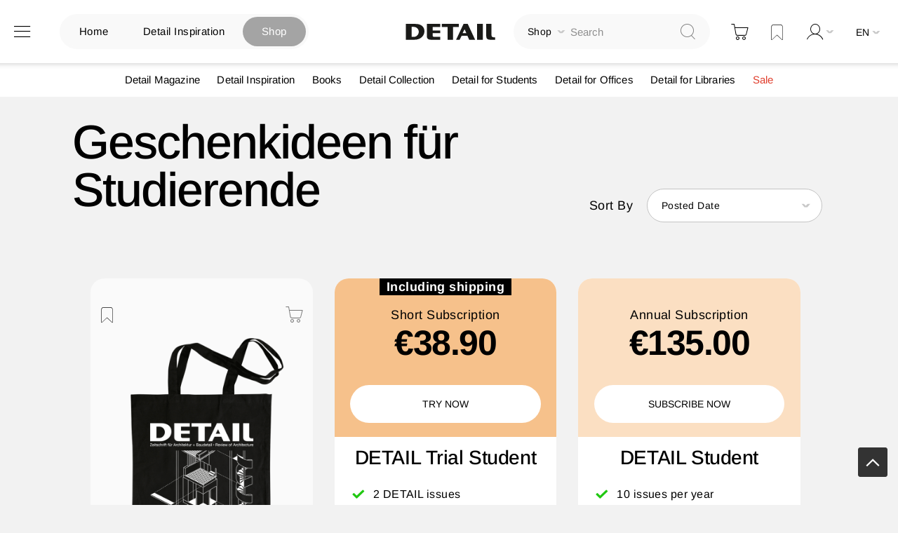

--- FILE ---
content_type: text/html; charset=UTF-8
request_url: https://www.detail.de/de_en/shop/geschenkideen-fuer-studierende
body_size: 29753
content:
<!doctype html>
<html lang="en">
    <head >
            <script id="usercentrics-cmp" src="https://app.usercentrics.eu/browser-ui/latest/loader.js" data-settings-id="EflkCOl2NtqBHU" data-tcf-enabled async></script>


    <!-- // Add Google Publish Ads Header // -->
<script async src="https://securepubads.g.doubleclick.net/tag/js/gpt.js" type="text/javascript" ></script>
<script>        window.googletag = window.googletag || {cmd: []};
        googletag.cmd.push(function() {
            // Desktop View DE
            googletag.defineSlot('/21845261350/DETAIL_DE_BILLBOARD1', [[970, 250], [1600, 412]], 'div-gpt-ad-1752499521803-0').addService(googletag.pubads());
            googletag.defineSlot('/21845261350/DETAIL_DE_BILLBOARD2', [[970, 250], [1600, 960], [728, 90]], 'div-gpt-ad-1750688178915-0').addService(googletag.pubads());
            googletag.defineSlot('/21845261350/DETAIL_DE_HALFPAGE', [300, 600], 'div-gpt-ad-1640015192274-0').addService(googletag.pubads());
            googletag.defineSlot('/21845261350/DETAIL_DE_BILLBOARD3', [[728, 90], [970, 250]], 'div-gpt-ad-1640015174117-0').addService(googletag.pubads());

            // Mobile View DE
            googletag.defineSlot('/21845261350/DETAIL_DE_MOBILE1', [[320, 100], [320, 50], [300, 250]], 'div-gpt-ad-1748348890546-0').addService(googletag.pubads());
            googletag.defineSlot('/21845261350/DETAIL_DE_MOBILE2', [[320, 100], [320, 50]], 'div-gpt-ad-1640015134131-0').addService(googletag.pubads());
            googletag.defineSlot('/21845261350/DETAIL_DE_MOBILE3', [[320, 50], [320, 100]], 'div-gpt-ad-1640015116683-0').addService(googletag.pubads());

            // Desktop And Mobile View EN
            googletag.defineSlot('/21845261350/DETAIL_COM_BILLBOARD1', [[970, 250], [1600, 412]], 'div-gpt-ad-1752499538495-0').addService(googletag.pubads());
            googletag.defineSlot('/21845261350/DETAIL_COM_BILLBOARD2', [[970, 250], [728, 90], [1600, 960]], 'div-gpt-ad-1750688146380-0').addService(googletag.pubads());
            googletag.defineSlot('/21845261350/DETAIL_COM_HALFPAGE', [300, 600], 'div-gpt-ad-1640015562733-0').addService(googletag.pubads());
            googletag.defineSlot('/21845261350/DETAIL_COM_BILLBOARD3', [[970, 250], [728, 90]], 'div-gpt-ad-1640015545905-0').addService(googletag.pubads());
            googletag.defineSlot('/21845261350/DETAIL_COM_MOBILE1', [[320, 100], [300, 250], [320, 50]], 'div-gpt-ad-1748348852478-0').addService(googletag.pubads());
            googletag.defineSlot('/21845261350/DETAIL_COM_MOBILE2', [[320, 50], [320, 100]], 'div-gpt-ad-1640015510694-0').addService(googletag.pubads());
            googletag.defineSlot('/21845261350/DETAIL_COM_MOBILE3', [[320, 100], [320, 50]], 'div-gpt-ad-1640015489221-0').addService(googletag.pubads());

            googletag.pubads().enableSingleRequest();
            googletag.enableServices();
        });</script>    <!-- // Googld Publish Ad Code Ends Here // -->

<script>
    var BASE_URL = 'https\u003A\u002F\u002Fwww.detail.de\u002Fde_en\u002F';
    var require = {
        'baseUrl': 'https\u003A\u002F\u002Fwww.detail.de\u002Fstatic\u002Fversion1769597170\u002Ffrontend\u002FPixelmechanics\u002Ftheme\u002Fen_US'
    };</script>        <meta charset="utf-8"/>
<meta name="title" content="Kreative Geschenkideen für Studierende: Vielfalt für jeden Anlass"/>
<meta name="description" content="Entdecken Sie unsere Geschenkideen für Studierende. Eine breite Auswahl an Produkten für jeden Anlass erwartet Sie. Lassen Sie sich inspirieren und finden Sie alle Beiträge unserer Partner und deren Produkte hier."/>
<meta name="keywords" content="Magento, Varien, E-commerce"/>
<meta name="robots" content="INDEX,FOLLOW"/>
<meta name="viewport" content="width=device-width, initial-scale=1"/>
<meta name="format-detection" content="telephone=no"/>
<meta name="p:domain_verify" content="342367616e960e07697d369f08d70cf4"/>
<title>Kreative Geschenkideen für Studierende: Vielfalt für jeden Anlass</title>
<link  rel="stylesheet" type="text/css"  media="all" href="https://www.detail.de/static/version1769597170/frontend/Pixelmechanics/theme/en_US/mage/calendar.css" />
<link  rel="stylesheet" type="text/css"  media="all" href="https://www.detail.de/static/version1769597170/frontend/Pixelmechanics/theme/en_US/css/styles-m.css" />
<link  rel="stylesheet" type="text/css"  media="all" href="https://www.detail.de/static/version1769597170/frontend/Pixelmechanics/theme/en_US/Amasty_Customform/css/form-builder.css" />
<link  rel="stylesheet" type="text/css"  media="all" href="https://www.detail.de/static/version1769597170/frontend/Pixelmechanics/theme/en_US/Amasty_Customform/css/form-render.css" />
<link  rel="stylesheet" type="text/css"  media="all" href="https://www.detail.de/static/version1769597170/frontend/Pixelmechanics/theme/en_US/Amasty_LibSwiperJs/vendor/swiper/swiper.min.css" />
<link  rel="stylesheet" type="text/css"  media="all" href="https://www.detail.de/static/version1769597170/frontend/Pixelmechanics/theme/en_US/Pixelmechanics_SearchAutocomplete/css/searchsuiteautocomplete.css" />
<link  rel="stylesheet" type="text/css"  media="all" href="https://www.detail.de/static/version1769597170/frontend/Pixelmechanics/theme/en_US/Amasty_ShopbyBase/css/chosen/chosen.css" />
<link  rel="stylesheet" type="text/css"  media="screen and (min-width: 768px)" href="https://www.detail.de/static/version1769597170/frontend/Pixelmechanics/theme/en_US/css/styles-l.css" />
<link  rel="stylesheet" type="text/css"  media="print" href="https://www.detail.de/static/version1769597170/frontend/Pixelmechanics/theme/en_US/css/print.css" />
<script  type="text/javascript"  src="https://www.detail.de/static/version1769597170/frontend/Pixelmechanics/theme/en_US/requirejs/require.js"></script>
<script  type="text/javascript"  src="https://www.detail.de/static/version1769597170/frontend/Pixelmechanics/theme/en_US/mage/requirejs/mixins.js"></script>
<script  type="text/javascript"  src="https://www.detail.de/static/version1769597170/frontend/Pixelmechanics/theme/en_US/requirejs-config.js"></script>
<link  rel="canonical" href="https://www.detail.de/de_en/shop/geschenkideen-fuer-studierende" />
<link  rel="icon" type="image/x-icon" href="https://detail-cdn.s3.eu-central-1.amazonaws.com/media/favicon/stores/2/favicon.png" />
<link  rel="shortcut icon" type="image/x-icon" href="https://detail-cdn.s3.eu-central-1.amazonaws.com/media/favicon/stores/2/favicon.png" />

<!-- Copyright (c) 2000-2024 etracker GmbH. All rights reserved. -->
<!-- This material may not be reproduced, displayed, modified or distributed -->
<!-- without the express prior written permission of the copyright holder. -->
<!-- etracker tracklet 5.0 -->
<script type="text/javascript">
// var et_pagename = "";
// var et_areas = "";
// var et_tval = 0;
// var et_tsale = 0;
// var et_tonr = "";
// var et_basket = "";
var et_proxy_redirect = "\/\/report.detail.de";
</script>
<script id="_etLoader" type="text/javascript" charset="UTF-8" data-block-cookies="true" data-secure-code="zQbwFs" src="//report.detail.de/code/e.js" async></script>
<!-- etracker tracklet 5.0 end -->
<script type="text/javascript">
  var _etrackerOnReady = typeof _etrackerOnReady === "undefined" ? [] : _etrackerOnReady;

function etrackerSetCookieConsent(e) {
    var data = e.data || e.detail;
    if (data && (data.event === "consent_changed" || data.event === "consent_status")) {
        if (data["etracker"] === true)
            _etrackerOnReady.push(function() {
                _etracker.enableCookies("detail.de")
            });
        else if (data["etracker"] === false)
            _etrackerOnReady.push(function() {
                _etracker.disableCookies("detail.de")
            });
    }
};
window.addEventListener("onConsentStatusChange", etrackerSetCookieConsent, false);
</script>

<script
  src="https://js.sentry-cdn.com/a10709781a132f6abf7cfc1f6938abcf.min.js"
  crossorigin="anonymous"
></script>
<script>
  Sentry.onLoad(function() {
    Sentry.init({
      // No need to configure DSN here, it is already configured in the loader script
      // You can add any additional configuration here
      sampleRate: 0.5,
    });
  });
</script>
<!-- begin preload of IOM web manager -->
<link rel='preload' href='//data-951da6b717.detail.de/iomm/latest/manager/base/es6/bundle.js' as='script' id='IOMmBundle' crossOrigin>
<link rel='preload' href='//data-951da6b717.detail.de/iomm/latest/bootstrap/loader.js' as='script'>
<!-- end preload of IOM web manager -->
<!-- begin loading of IOMm bootstrap code -->
<script type='text/javascript' src="//data-951da6b717.detail.de/iomm/latest/bootstrap/loader.js"></script>
<!-- end loading of IOMm bootstrap code -->

<!-- Go to www.addthis.com/dashboard to customize your tools -->
<script type="text/javascript" src="//s7.addthis.com/js/300/addthis_widget.js#pubid=ra-60ec0e6fa105e127"></script>

<!-- begin loading of Sitebrunch Tracking code -->
<script type="text/javascript" src="https://cdn.sitebrunch.com/sites/51KRQI.js" async data-site="51KRQI"></script>
<!-- end loading of Sitebrunch Tracking code -->

<!-- google site verification meta script -->
<meta name="google-site-verification" content="S3ocCsqOe4RxjqdkkxQP7-NmDjh7D8s_38IITbjKDtY" />

<style>
.two-columns-right-sidebar + .pagebuilder-column.pagebuilder-mobile-hidden a.pagebuilder-button-secondary {
    min-width: 100px;
}
</style>        <script>(function() {
        window.dataLayer = window.dataLayer || [];

        window.dataLayer.push({
            'nonce': 'amJ0bm1uNjNhcHVsZ2duZmZ3c2hxYnRyYjlsYXl5aWI='
        });
        function gtag() { window.dataLayer.push(arguments); }

        // 1. Set Default Consent (Standard Google Consent Mode)
        gtag("consent", "default", {
            ad_user_data: "denied",
            ad_personalization: "denied",
            ad_storage: "denied",
            analytics_storage: "denied",
            wait_for_update: 2000
        });
        gtag("set", "ads_data_redaction", true);

        // 2. Define the GTM Load Function
        var gtmLoaded = false;
        function loadGTM(w, d, s, l, i) {
            if (gtmLoaded) return; // Prevent double loading
            gtmLoaded = true;

            w[l].push({ 'gtm.start': new Date().getTime(), event: 'gtm.js' });
            var f = d.getElementsByTagName(s)[0],
                j = d.createElement(s),
                dl = l != 'dataLayer' ? '&l=' + l : '';
            j.async = true;
            j.src = 'https://www.googletagmanager.com/gtm.js?id=' + i + dl;
            var n = d.querySelector('[nonce]');
            n && j.setAttribute('nonce', n.nonce || n.getAttribute('nonce'));
            f.parentNode.insertBefore(j, f);
        }

        // 3. Logic to check Usercentrics Status
        function checkAndRun() {
            if (window.UC_UI && typeof UC_UI.getServicesBaseInfo === 'function') {
                var services = UC_UI.getServicesBaseInfo();
                var gtmService = services.find(s => s.id === 'BJ59EidsWQ');

                // Check if GTM is accepted (using the nested status found earlier)
                if (gtmService && gtmService.consent && gtmService.consent.status === true) {
                    loadGTM(window, document, 'script', 'dataLayer', 'GTM-PGVCNP3');
                }
            }
        }

        // 4. Hook into Usercentrics Events
        // Check immediately in case it's already accepted (cached)
        checkAndRun();

        // Listen for the event when the user clicks "Accept"
        window.addEventListener('UC_UI_CMP_EVENT', function(e) {
            if (e.detail && (e.detail.type === 'isConsented' || e.detail.type === 'initialUIValues')) {
                checkAndRun();
            }
        });

        window.addEventListener('UC_UI_CMP_EVENT', function(e) {
            checkAndRun();
        });

        if (window.UC_UI && window.UC_UI.isInitialized()) {
            // If it's already loaded by the time this script runs
            checkAndRun();
        } else {
            // If it's not ready yet, wait for the official event
            window.addEventListener('UC_UI_INITIALIZED', function (e) {
                checkAndRun();
            });
        }
    })();</script>
    <script type="text/x-magento-init">
    {
        "*": {
            "magepalGtmDatalayer": {
                "isCookieRestrictionModeEnabled": 0,
                "currentWebsite": 3,
                "cookieName": "CookieConsent",
                "dataLayer": "dataLayer",
                "accountId": "GTM-PGVCNP3",
                "data": [{"ecommerce":{"currencyCode":"EUR"},"pageType":"catalog_category_view","list":"category"},{"event":"categoryPage","category":{"id":"2985","name":"Geschenkideen f\u00fcr Studierende","path":"Shop > Geschenkideen f\u00fcr Studierende"}}],
                "isGdprEnabled": 0,
                "gdprOption": 2,
                "addJsInHeader": 0,
                "containerCode": ""
            }
        }
    }
</script>
<!-- End Google Tag Manager by MagePal -->

    <script type="text/x-magento-init">
        {
            "*": {
                "Magento_PageCache/js/form-key-provider": {
                    "isPaginationCacheEnabled":
                        0                }
            }
        }
    </script>

<script>require(['magentoStorefrontEvents'], function (magentoStorefrontEvents) {
    if(!magentoStorefrontEvents) return;

    window.magentoStorefrontEvents = magentoStorefrontEvents;
    magentoStorefrontEvents.context.setStorefrontInstance(
        {"storeUrl":"https:\/\/www.detail.de\/","websiteId":3,"websiteCode":"base_en","storeId":12,"storeCode":"en","storeViewId":2,"storeViewCode":"de_en","websiteName":"EN","storeName":"English Store","storeViewName":"en","baseCurrencyCode":"EUR","storeViewCurrencyCode":"EUR","catalogExtensionVersion":"103.3.21","environmentId":null,"environment":null,"storefrontTemplate":"Luma"}
    );
    magentoStorefrontEvents.context.setMagentoExtension({
        magentoExtensionVersion: "7.3.2",
    });
    magentoStorefrontEvents.context.setDataServicesExtension({
        version: "7.3.2",
    });
    magentoStorefrontEvents.context.setPage({
        pageType: "Default"
    });
    magentoStorefrontEvents.context.setContext("pageExtended", {
        action: "page-view"
    });
    
});</script><script type="text/x-magento-init">
    {
        "*": {
            "dataServicesBase": {
                "isCookieRestrictionModeEnabled": 0,
                "isEnabled": 0            },
            "magentoStorefrontEventCollector": {}
        }
    }
</script>
    </head>
    <body data-container="body"
          data-mage-init='{"loaderAjax": {}, "loader": { "icon": "https://www.detail.de/static/version1769597170/frontend/Pixelmechanics/theme/en_US/images/loader-2.gif"}}'
        id="html-body" class="page-with-filter page-products categorypath-shop-geschenkideen-fuer-studierende category-geschenkideen-fuer-studierende catalog-category-view page-layout-2columns-left">
        <input type="hidden" id="check_customeris_Loggedin" value="">
<script type="text/javascript">
  IOMm('configure', {
      st: 'detail',
      dn: 'data-951da6b717.detail.de',
      mh:5,
      dg: true  }); // Configure IOMm

  require([
      "jquery"  ], function($){
      let viewport = 0;
      let viewportHeight = $(window).height();
      let minviewportHeight = 640;

      $( document ).ready(function() {
          pageView();
          if (viewportHeight < minviewportHeight) {
              viewportHeight = minviewportHeight;
          }
          initGalleryClickWatch();
      });

      $(window).scroll(function() {
          if ($(this).scrollTop() > viewportHeight) { // this refers to window
              let currentViewport = Math.floor($(this).scrollTop() / viewportHeight);
              // If scrolled at least 1 viewport height up or down, trigger the pageview again
              if (currentViewport && currentViewport !== viewport) {
                  viewport = currentViewport;
                  pageView();
              }
          }
      });

      function initGalleryClickWatch() {
          $('.lb-container .lb-next').on("click", function () {
              pageView();
          });

          $('.lb-container .lb-prev').on("click", function () {
              pageView();
          });
      }

      function pageView() {
          IOMm('pageview', { cp: 'en_shop' });
      }
  });
</script>

<!-- Google Tag Manager by MagePal -->
<noscript><iframe src="//www.googletagmanager.com/ns.html?id=GTM-PGVCNP3"
height="0" width="0" style="display:none;visibility:hidden"></iframe></noscript>
<!-- End Google Tag Manager by MagePal -->

<script type="text/x-magento-init">
    {
        "*": {
            "Magento_PageBuilder/js/widget-initializer": {
                "config": {"[data-content-type=\"slider\"][data-appearance=\"default\"]":{"Magento_PageBuilder\/js\/content-type\/slider\/appearance\/default\/widget":false},"[data-content-type=\"map\"]":{"Magento_PageBuilder\/js\/content-type\/map\/appearance\/default\/widget":false},"[data-content-type=\"row\"]":{"Magento_PageBuilder\/js\/content-type\/row\/appearance\/default\/widget":false},"[data-content-type=\"tabs\"]":{"Magento_PageBuilder\/js\/content-type\/tabs\/appearance\/default\/widget":false},"[data-content-type=\"slide\"]":{"Magento_PageBuilder\/js\/content-type\/slide\/appearance\/default\/widget":{"buttonSelector":".pagebuilder-slide-button","showOverlay":"hover","dataRole":"slide"}},"[data-content-type=\"banner\"]":{"Magento_PageBuilder\/js\/content-type\/banner\/appearance\/default\/widget":{"buttonSelector":".pagebuilder-banner-button","showOverlay":"hover","dataRole":"banner"}},"[data-content-type=\"buttons\"]":{"Magento_PageBuilder\/js\/content-type\/buttons\/appearance\/inline\/widget":false},"[data-content-type=\"products\"][data-appearance=\"carousel\"]":{"Magento_PageBuilder\/js\/content-type\/products\/appearance\/carousel\/widget":false},"[data-content-type=\"product_recommendations\"]":{"Magento_PageBuilderProductRecommendations\/js\/content-type\/product-recommendations\/appearance\/default\/widget":false}},
                "breakpoints": {"desktop":{"label":"Desktop","stage":true,"default":true,"class":"desktop-switcher","icon":"Magento_PageBuilder::css\/images\/switcher\/switcher-desktop.svg","conditions":{"min-width":"1024px"},"options":{"products":{"default":{"slidesToShow":"3"}}}},"tablet":{"conditions":{"max-width":"1024px","min-width":"768px"},"options":{"products":{"default":{"slidesToShow":"2"},"continuous":{"slidesToShow":"2"}}}},"mobile":{"label":"Mobile","stage":true,"class":"mobile-switcher","icon":"Magento_PageBuilder::css\/images\/switcher\/switcher-mobile.svg","media":"only screen and (max-width: 768px)","conditions":{"max-width":"768px","min-width":"481px"},"options":{"products":{"default":{"slidesToShow":"2"}}}},"mobile-small":{"conditions":{"max-width":"480px"},"options":{"products":{"default":{"slidesToShow":"1"},"continuous":{"slidesToShow":"1"}}}}}            }
        }
    }
</script>

<div class="cookie-status-message" id="cookie-status">
    The store will not work correctly in the case when cookies are disabled.</div>
<script type="text&#x2F;javascript">document.querySelector("#cookie-status").style.display = "none";</script>
<script type="text/x-magento-init">
    {
        "*": {
            "cookieStatus": {}
        }
    }
</script>

<script type="text/x-magento-init">
    {
        "*": {
            "mage/cookies": {
                "expires": null,
                "path": "\u002F",
                "domain": ".www.detail.de",
                "secure": true,
                "lifetime": "3600"
            }
        }
    }
</script>
    <noscript>
        <div class="message global noscript">
            <div class="content">
                <p>
                    <strong>JavaScript seems to be disabled in your browser.</strong>
                    <span>
                        For the best experience on our site, be sure to turn on Javascript in your browser.                    </span>
                </p>
            </div>
        </div>
    </noscript>
<script>    require.config({
        map: {
            '*': {
                wysiwygAdapter: 'mage/adminhtml/wysiwyg/tiny_mce/tinymceAdapter'
            }
        }
    });</script>
<script type="text/javascript" >
    window.cookiesConfig = window.cookiesConfig || {};
    window.cookiesConfig.secure = true;
</script type="text/javascript" ><script type="text/javascript">
    require.config({
        paths: {
            googleMaps: 'https\u003A\u002F\u002Fmaps.googleapis.com\u002Fmaps\u002Fapi\u002Fjs\u003Fv\u003D3\u0026key\u003D'
        },
        config: {
            'Magento_PageBuilder/js/utils/map': {
                style: ''
            },
            'Magento_PageBuilder/js/content-type/map/preview': {
                apiKey: '',
                apiKeyErrorMessage: 'You\u0020must\u0020provide\u0020a\u0020valid\u0020\u003Ca\u0020href\u003D\u0027https\u003A\u002F\u002Fwww.detail.de\u002Fde_en\u002Fadminhtml\u002Fsystem_config\u002Fedit\u002Fsection\u002Fcms\u002F\u0023cms_pagebuilder\u0027\u0020target\u003D\u0027_blank\u0027\u003EGoogle\u0020Maps\u0020API\u0020key\u003C\u002Fa\u003E\u0020to\u0020use\u0020a\u0020map.'
            },
            'Magento_PageBuilder/js/form/element/map': {
                apiKey: '',
                apiKeyErrorMessage: 'You\u0020must\u0020provide\u0020a\u0020valid\u0020\u003Ca\u0020href\u003D\u0027https\u003A\u002F\u002Fwww.detail.de\u002Fde_en\u002Fadminhtml\u002Fsystem_config\u002Fedit\u002Fsection\u002Fcms\u002F\u0023cms_pagebuilder\u0027\u0020target\u003D\u0027_blank\u0027\u003EGoogle\u0020Maps\u0020API\u0020key\u003C\u002Fa\u003E\u0020to\u0020use\u0020a\u0020map.'
            },
        }
    });
</script>

<script>
    require.config({
        shim: {
            'Magento_PageBuilder/js/utils/map': {
                deps: ['googleMaps']
            }
        }
    });
</script>


<script>
    window.classManagerConfig = {"storeCode":"de_en"};
</script>
<div class="page-wrapper"><header class="page-header"><div class="header content"><?// Add dynamic CSS //?>
    <link rel="stylesheet" type="text/css" href="https://www.detail.de/static/version1769597170/frontend/Pixelmechanics/theme/en_US/css/shop_search.css">

<div class="website-switcher-wrapper">
    <div class="website-switcher">
        <a class="detail-home " href="https://www.detail.de/de_en/">Home</a>
        <a class="detail-inspiration " href="https://inspiration.detail.de/" target="_blank">Detail Inspiration</a>
        <a class="detail-shop active" href="https://www.detail.de/de_en/shop-home">Shop</a>
        <div class="animation start-home"></div>
    </div>
</div>
<span data-action="toggle-nav" class="action nav-toggle"><span>Toggle Nav</span></span>
<a
    class="logo"
    href="https://www.detail.de/de_en/"
    title=""
    aria-label="store logo">
    <img src="https://www.detail.de/static/version1769597170/frontend/Pixelmechanics/theme/en_US/images/logo.svg"
         title=""
         alt=""
            width="151"            height="25"    />
</a>
<div class="block block-search">
    <div class="block block-title"><strong>Search</strong></div>
    <div class="block block-content">
        <form class="form minisearch" id="search_mini_form"
              action="https://www.detail.de/de_en/catalogsearch/result/" method="get">
            <div class="field search">
                <label class="label" for="search" data-role="minisearch-label">
                    <span>Search</span>
                </label>

                <div class="control">
                    <div class="search-container">
                    <!--placeholder for checked radio button value-->
                    <div id="radio-btn-value-container">
                        <span></span>
                    </div>

                    <div class="select_search_type">
                    
                    <div class="select-option">
                        <input type="radio" id="search_all" name="article_layout" value=""  checked>
                        <label for="search_all">Search all</label>
                    </div>

                    <!-- Commented Start on 12-04-2022 -->
                    <!-- <div class="select-option">
                        <input type="radio" id="detail_inspiration" name="article_layout" value="11066" >
                        <label for="detail_inspiration">Browse DETAIL Inspiration</label>
                    </div> -->
                    <!-- Commented End -->

                    <div class="select-option">
                        <input type="radio" id="detail_shop" name="article_layout" value="11067" >
                        <label for="detail_shop">Search DETAIL Shop</label>
                    </div>
                </div>

                    <input id="search"
                                                           data-mage-init='{"quickSearch":{
                                    "formSelector":"#search_mini_form",
                                    "url":"https://www.detail.de/de_en/search/ajax/suggest/",
                                    "destinationSelector":"#search_autocomplete",
                                    "minSearchLength":"3"}
                               }'
                                                       type="text"
                           name="q"
                           value=""
                           placeholder="Search"
                           class="input-text"
                           maxlength="128"
                           role="combobox"
                           aria-haspopup="false"
                           aria-autocomplete="both"
                           autocomplete="off"
                           aria-expanded="false"/>
                    </div>

                    <div id="search_autocomplete" class="search-autocomplete"></div>
                    <div class="nested">
    <a class="action advanced" href="https://www.detail.de/de_en/catalogsearch/advanced/" data-action="advanced-search">
        Advanced Search    </a>
</div>

<div data-bind="scope: 'searchsuiteautocomplete_form'">
    <!-- ko template: getTemplate() --><!-- /ko -->
</div>

<?// Initialize the UI components to load the KO templates with Data Providers ?>
<script type="text/x-magento-init">
{
    "*": {
        "Magento_Ui/js/core/app": {
            "components": {
                "searchsuiteautocomplete_form": {
                    "component": "Pixelmechanics_SearchAutocomplete/js/autocomplete"
                },
                "searchsuiteautocompleteBindEvents": {
                    "component": "Pixelmechanics_SearchAutocomplete/js/bindEvents",
                    "config": {
                        "searchFormSelector": "#search_mini_form",
                        "searchButtonSelector": "button.search",
                        "inputSelector": "#search, #mobile_search, .minisearch input[type=\"text\"]",
                        "searchDelay": "500"
                    }
                },
                "searchsuiteautocompleteDataProvider": {
                    "component": "Pixelmechanics_SearchAutocomplete/js/dataProvider",
                    "config": {
                        "url": "https://www.detail.de/de_en/searchautocomplete/ajax/index/"
                    }
                }
            }
        }
    }
}
</script>                </div>
            </div>
            <div class="actions">
                <button type="submit"
                    title="Search"
                    class="action search"
                    aria-label="Search"
                >
                    <span>Search</span>
                </button>
            </div>
        </form>
    </div>
</div>

<div data-block="minicart" class="minicart-wrapper">
    <a class="action showcart" href="https://www.detail.de/de_en/checkout/cart/"
       data-bind="scope: 'minicart_content'">
        <span class="text">My Cart</span>
        <span class="counter qty empty"
              data-bind="css: { empty: !!getCartParam('summary_count') == false && !isLoading() },
               blockLoader: isLoading">
            <span class="counter-number">
                <!-- ko if: getCartParam('summary_count') -->
                <!-- ko text: getCartParam('summary_count').toLocaleString(window.LOCALE) --><!-- /ko -->
                <!-- /ko -->
            </span>
            <span class="counter-label">
            <!-- ko if: getCartParam('summary_count') -->
                <!-- ko text: getCartParam('summary_count').toLocaleString(window.LOCALE) --><!-- /ko -->
                <!-- ko i18n: 'items' --><!-- /ko -->
            <!-- /ko -->
            </span>
        </span>
    </a>
            <div class="block block-minicart"
             data-role="dropdownDialog"
             data-mage-init='{"dropdownDialog":{
                "appendTo":"[data-block=minicart]",
                "triggerTarget":".showcart",
                "timeout": "2000",
                "closeOnMouseLeave": false,
                "closeOnEscape": true,
                "triggerClass":"active",
                "parentClass":"active",
                "buttons":[]}}'>
            <div id="minicart-content-wrapper" data-bind="scope: 'minicart_content'">
                <!-- ko template: getTemplate() --><!-- /ko -->
            </div>
            <div class="widget block block-banners-inline" data-bind="scope: 'banner'" data-banner-id="ff23122f9639974145f7508bfd9d65cf64e8e1b02ed1ba66e0c782e1280991f2" data-types="" data-display-mode="fixed" data-ids="3" data-rotate="" data-store-id="2" data-banner-name="100_EUR_Versandkostenfrei_MiniCart" data-banner-status="Enabled">
    <ul class="banner-items" data-bind="afterRender: registerBanner">
        <!-- ko foreach: getItemsff23122f9639974145f7508bfd9d65cf64e8e1b02ed1ba66e0c782e1280991f2() -->
        <li class="banner-item" data-bind="attr: {'data-banner-id': $data.bannerId}">
            <div class="banner-item-content" data-bind="bindHtml: $data.html"></div>
        </li>
        <!-- /ko -->
    </ul>
</div>
<script type="text/x-magento-init">
    {
        "*": {
            "Magento_Ui/js/core/app": {
                "components": {
                    "banner": {
                        "component": "Magento_Banner/js/view/banner"
                    }
                }
            }
        }
    }
</script>
        </div>
        <script>window.checkout = {"shoppingCartUrl":"https:\/\/www.detail.de\/de_en\/checkout\/cart\/","checkoutUrl":"https:\/\/www.detail.de\/de_en\/checkout\/","updateItemQtyUrl":"https:\/\/www.detail.de\/de_en\/checkout\/sidebar\/updateItemQty\/","removeItemUrl":"https:\/\/www.detail.de\/de_en\/checkout\/sidebar\/removeItem\/","imageTemplate":"Magento_Catalog\/product\/image_with_borders","baseUrl":"https:\/\/www.detail.de\/de_en\/","minicartMaxItemsVisible":5,"websiteId":"3","maxItemsToDisplay":10,"storeId":"2","storeGroupId":"12","agreementIds":["12"],"customerLoginUrl":"https:\/\/www.detail.de\/de_en\/customer\/account\/login\/referer\/aHR0cHM6Ly93d3cuZGV0YWlsLmRlL2RlX2VuL3Nob3AvZ2VzY2hlbmtpZGVlbi1mdWVyLXN0dWRpZXJlbmRl\/","isRedirectRequired":false,"autocomplete":"off","captcha":{"user_login":{"isCaseSensitive":false,"imageHeight":50,"imageSrc":"","refreshUrl":"https:\/\/www.detail.de\/de_en\/captcha\/refresh\/","isRequired":false,"timestamp":1769715491}}}</script>    <script type="text/x-magento-init">
    {
        "[data-block='minicart']": {
            "Magento_Ui/js/core/app": {"components":{"minicart_content":{"children":{"subtotal.container":{"children":{"subtotal":{"children":{"subtotal.totals":{"config":{"display_cart_subtotal_incl_tax":1,"display_cart_subtotal_excl_tax":0,"template":"Magento_Tax\/checkout\/minicart\/subtotal\/totals"},"component":"Magento_Tax\/js\/view\/checkout\/minicart\/subtotal\/totals","children":{"subtotal.totals.msrp":{"component":"Magento_Msrp\/js\/view\/checkout\/minicart\/subtotal\/totals","config":{"displayArea":"minicart-subtotal-hidden","template":"Magento_Msrp\/checkout\/minicart\/subtotal\/totals"}}}}},"component":"uiComponent","config":{"template":"Magento_Checkout\/minicart\/subtotal"}}},"component":"uiComponent","config":{"displayArea":"subtotalContainer"}},"item.renderer":{"component":"Magento_Checkout\/js\/view\/cart-item-renderer","config":{"displayArea":"defaultRenderer","template":"Magento_Checkout\/minicart\/item\/default"},"children":{"item.image":{"component":"Magento_Catalog\/js\/view\/image","config":{"template":"Magento_Catalog\/product\/image","displayArea":"itemImage"}},"checkout.cart.item.price.sidebar":{"component":"uiComponent","config":{"template":"Magento_Checkout\/minicart\/item\/price","displayArea":"priceSidebar"}}}},"item.tl_class_reservation.renderer":{"children":{"checkout.cart.item.price.sidebar":{"component":"uiComponent","config":{"template":"Magento_Checkout\/minicart\/item\/price","displayArea":"priceSidebar"}},"item.image":{"component":"Magento_Catalog\/js\/view\/image","config":{"template":"Magento_Catalog\/product\/image","displayArea":"itemImage"}}},"component":"uiComponent","config":{"displayArea":"classReservationRenderer","template":"Staylime_ClassManager\/view\/minicart\/reservation"}},"extra_info":{"component":"uiComponent","config":{"displayArea":"extraInfo"}},"promotion":{"component":"uiComponent","config":{"displayArea":"promotion"},"children":{"customweb_external_checkout_widgets":{"component":"Customweb_Base\/js\/view\/checkout\/minicart\/external_checkout_widgets","config":{"template":"Customweb_Base\/checkout\/minicart\/external_checkout_widgets"}}}}},"config":{"itemRenderer":{"default":"defaultRenderer","simple":"defaultRenderer","virtual":"defaultRenderer","tl_class_reservation":"classReservationRenderer"},"template":"Magento_Checkout\/minicart\/content"},"component":"Magento_Checkout\/js\/view\/minicart"}},"types":[]}        },
        "*": {
            "Magento_Ui/js/block-loader": "https\u003A\u002F\u002Fwww.detail.de\u002Fstatic\u002Fversion1769597170\u002Ffrontend\u002FPixelmechanics\u002Ftheme\u002Fen_US\u002Fimages\u002Floader\u002D1.gif"
        }
    }
    </script>
</div>
<div class="custom link wishlist actions-secondary" data-bind="scope: 'wishlist'">
    <a class="customer-login-link wishlist-custom" href="https://www.detail.de/de_en/wishlist/">
        <span class="text">Add to Bookmark</span>
    </a>
</div>
<script type="text/x-magento-init">
    {
        "*": {
            "Magento_Ui/js/core/app": {
                "components": {
                    "wishlist": {
                        "component": "Magento_Wishlist/js/view/wishlist"
                    }
                }
            }
        }
    }

</script><div class="header-right-section">
<div class="toplinksContainer not_logged_in">
        <ul class="toplinks links">
        <li class=" last account_link">
            <span class="account_link_name account_link_user_logged onclickaction" href="javascript:void(0)"></span>
            <span class="menu_subnavi benutzerkonto_menu">
            <div class="account_container">
                             <a id="keycloak-login" class="button yellow" href="https://www.detail.de/de_en/customer/account/login/">Sign In</a>
               <a id="keycloak-signup" class="button yellow" href="https://www.detail.de/de_en/customer/account/create/">Create an Account</a>
            </div>
            </span>
        </li>
    </ul>
        <!-- Mobile Top Links -->
</div>
<script type="text/x-magento-init">
    {
        "#mini-login-form": {
            "validation": {}
        }
    }
</script>
<script>    window.keycloakConfig = {};
    window.keycloakConfig.configValue = {"realm":"detail","auth-server-url":"https:\/\/account.detail.de\/","ssl-required":null,"resource":"detail-magento","public-client":"1","confidential-port":null,"clientId":"detail-magento","url":"https:\/\/account.detail.de\/","locale":"en"} ;
    window.keycloakConfig.loginUrl = 'https://www.detail.de/de_en/keycloak/keycloak/login/';</script>
<script type="text/x-magento-init">
    {
        "*": {
            "keycloaklogin": {}
        }
    }
</script>
</div><div class="pm-header-website-switcher"><div class="pm-header-website-switcher-wrapper"><div class="switcher store switcher-store" id="switcher-store">
    <strong class="label switcher-label"><span>Select Store</span></strong>
    <div class="actions dropdown options switcher-options">
                            <div class="action toggle switcher-trigger"
                 role="button"
                 tabindex="0"
                 data-mage-init='{"dropdown":{}}'
                 data-toggle="dropdown"
                 data-trigger-keypress-button="true"
                 id="switcher-store-trigger">
                <strong>
                    <span>EN</span>
                </strong>
            </div>
                                        <ul class="dropdown switcher-dropdown" data-target="dropdown">
                                                                <li class="switcher-option">
                    
                    <?// Check if the page is the product page, load the product and check if the product exists in other website //?>
                                                <a href='https://www.detail.de/de_de/shop/geschenkideen-fuer-studierende'>
                                DE                            </a>
                                    </li>
                                </ul>
    </div>
</div>

<?// load Modal popup //?>
</div></div></div></header>    <div class="sections nav-sections">
                <div class="section-items nav-sections-items"
             data-mage-init='{"tabs":{"openedState":"active"}}'>
                                            <div class="section-item-title nav-sections-item-title"
                     data-role="collapsible">
                    <a class="nav-sections-item-switch"
                       data-toggle="switch" href="#store.menu">
                        Menu                    </a>
                </div>
                <div class="section-item-content nav-sections-item-content"
                     id="store.menu"
                     data-role="content">
                    <nav class="navigation" data-action="navigation" >
    <ul data-mage-init='{"menu":{"responsive":true, "expanded":true, "mediaBreakpoint": "(max-width: 4000px)", "position":{"my":"left top","at":"left bottom"}}}'>
    <style>#html-body [data-pb-style=PSB9IF9]{justify-content:flex-start;display:flex;flex-direction:column;background-position:left top;background-size:cover;background-repeat:no-repeat;background-attachment:scroll}#html-body [data-pb-style=E13KP8G],#html-body [data-pb-style=KNTFWHR]{display:none}</style><div data-content-type="row" data-appearance="contained" data-element="main"><div data-enable-parallax="0" data-parallax-speed="0.5" data-background-images="{}" data-background-type="image" data-video-loop="true" data-video-play-only-visible="true" data-video-lazy-load="true" data-video-fallback-src="" data-element="inner" data-pb-style="PSB9IF9"><div class="parent-category" data-content-type="text" data-appearance="default" data-element="main"><p><a id="R995MWK" tabindex="0" href="/en/de_en/geschenkgutschein-detail-onlineshop">Gift Voucher</a></p></div><div class="parent-category" data-content-type="text" data-appearance="default" data-element="main"><p>DETAIL Magazine</p></div><div class="child-category" data-content-type="text" data-appearance="default" data-element="main"><p id="YQBQNSJ"><a tabindex="0" href="/en/de_en/detailshop-detail-magazin">Subscriptions</a></p>
<p><a tabindex="0" href="/en/de_en/shop/detail-magazin">All single issues and annual packages</a></p>
<p><a tabindex="0" href="/en/de_en/shop/detail-magazin/detail-magazin-de-en">Single issues English/German</a></p>
<p><a tabindex="0" href="/en/de_en/shop/detail-magazin/detail-magazin-en">Single issues English</a></p>
<p><a tabindex="0" href="/en/de_en/shop/detail-magazin/detail-magazin-jahrespakete">All annual packages</a></p>
<p><a tabindex="0" href="/en/de_en/shop/detail-magazin/detail-magazin-heftsets">Theme Sets</a></p></div><div class="parent-category" data-content-type="text" data-appearance="default" data-element="main"><p><a href="https://www.detail.de/de_en/detailshop-detail-inspiration">DETAIL Inspiration</a></p></div><div class="child-category" data-content-type="text" data-appearance="default" data-element="main"><p id="YQBQNSJ"><a tabindex="0" href="/en/de_en/inspiration-einzelnutzer">Single User</a></p>
<p><a tabindex="0" href="/en/de_en/inspiration-studierende">Students</a></p>
<p><a tabindex="0" href="/en/de_en/inspiration-bueros">Offices</a></p>
<p><a tabindex="0" href="/en/de_en/inspiration-institutionen">Institutions</a></p></div><div class="parent-category" data-content-type="text" data-appearance="default" data-element="main"><p>Books</p></div><div class="child-category" data-content-type="text" data-appearance="default" data-element="main"><p><a tabindex="0" href="/en/de_en/shop/fachbucher/alle-buecher">All Books</a></p>
<p><a tabindex="0" href="/en/de_en/shop/fachbucher/detail-special">DETAIL Edition</a></p>
<p><a tabindex="0" href="/en/de_en/shop/fachbucher/detail-atlas">DETAIL Manual</a></p>
<p><a tabindex="0" href="/en/de_en/shop/fachbucher/detail-praxis">DETAIL Practice</a></p>
<p><a tabindex="0" href="/en/de_en/shop/fachbucher/detail-green-books">DETAIL Green</a></p>
<p><a tabindex="0" href="/en/de_en/shop/fachbucher/detail-monografien">DETAIL Monographs</a></p>
<p><a tabindex="0" href="/en/de_en/shop/fachbucher/detail-stadte">DETAIL Cities</a></p>
<p><a tabindex="0" href="/en/de_en/shop/fachbucher/detail-bauaufgaben">DETAIL Construction Tasks</a></p>
<p><a tabindex="0" href="/en/de_en/shop/fachbucher/detail-baukultur">DETAIL Building Culture</a></p>
<p><a tabindex="0" href="/en/de_en/shop/fachbucher/detail-structure">DETAIL Structure</a></p>
<p><a tabindex="0" href="/en/de_en/shop/fachbucher/best-of-detail">best of DETAIL</a></p>
<p><a tabindex="0" href="/en/de_en/shop/fachbucher/im-detail">in DETAIL</a></p>
<p><a tabindex="0" href="/en/de_en/shop/fachbucher/detail-development">DETAIL Development</a></p>
<p><a tabindex="0" href="/en/de_en/shop/fachbucher/detail-engineering">DETAIL Engineering</a></p>
<p><a tabindex="0" href="/en/de_en/shop/fachbucher/detail-kartenspiele">Card Games</a></p>
<p><a tabindex="0" href="/en/de_en/shop/fachbucher/weitere-architekturbuecher">Other Books on Architecture</a></p>
<p><a tabindex="0" href="/en/de_en/shop/book-packages">Book Packages</a></p>
<p><a tabindex="0" href="/en/de_en/shop/fachbucher/detailforstudents">Books for Students</a></p>
<p><a tabindex="0" href="/en/de_en/shop/french-language-books">French Language Books</a></p>
<p><a tabindex="0" href="/en/de_en/shop/italian-language-books">Italian Language Books</a></p>
<p><a tabindex="0" href="/en/de_en/shop/spanish-language-books">Spanish Language Books</a></p>
<p>&nbsp;</p></div><div class="parent-category" data-content-type="text" data-appearance="default" data-element="main"><p><a href="/en/de_en/detailshop-detail-collection">DETAIL Collection</a></p></div><div class="parent-category" data-content-type="text" data-appearance="default" data-element="main"><p><a tabindex="0" href="/en/de_en/detailforstudents">DETAIL for Students</a></p></div><div class="parent-category" data-content-type="text" data-appearance="default" data-element="main"><p><a tabindex="0" href="/de_en/detailforoffices">DETAIL for Offices</a></p></div><div class="parent-category" data-content-type="text" data-appearance="default" data-element="main"><p><a tabindex="0" href="https://www.detail.de/de_en/detailforlibraries">DETAIL for Libraries</a></p></div><div class="parent-category" data-content-type="text" data-appearance="default" data-element="main" data-pb-style="KNTFWHR"><p><span style="color: #e03e2d;"><a style="color: #e03e2d;" title="% Exihibition Copies" href="https://www.detail.de/de_en/shop/sale-exhibitions-copies?utm_source=LP&amp;utm_medium=MNL&amp;utm_campaign=AFT0599">% Exihibition Copies</a></span></p></div><div class="parent-category" data-content-type="text" data-appearance="default" data-element="main"><p><span style="color: #e03e2d;"><a style="color: #e03e2d;" tabindex="0" title="Sale" href="https://www.detail.de/en/de_en/shop/sales">Sale</a></span></p></div><div class="parent-category" data-content-type="text" data-appearance="default" data-element="main" data-pb-style="E13KP8G"><p><span style="color: #000000;"><a style="color: #000000;" tabindex="0" href="https://www.detail.de/de_en/detail-travel-berlin">Detail Travel</a></span></p></div></div></div>    </ul>
</nav>

<!--Static links and social media links in burger menu-->
<div class="hamburger-menu-links">
    <style>#html-body [data-pb-style=KV8LLV1]{justify-content:flex-start;display:flex;flex-direction:column;background-position:left top;background-size:cover;background-repeat:no-repeat;background-attachment:scroll}</style><div data-content-type="row" data-appearance="contained" data-element="main"><div data-enable-parallax="0" data-parallax-speed="0.5" data-background-images="{}" data-background-type="image" data-video-loop="true" data-video-play-only-visible="true" data-video-lazy-load="true" data-video-fallback-src="" data-element="inner" data-pb-style="KV8LLV1"><div data-content-type="text" data-appearance="default" data-element="main"><p><a tabindex="0" href="https://www.detail.de/en/de_en/impressum">Legal Notice</a> <a tabindex="0" href="https://www.detail.de/en/de_en/impressum/datenschutz">Data protection</a> <a tabindex="0" href="https://www.detail.de/en/de_en/social-media-home">Social Media</a> <a tabindex="0" href="https://www.detail.de/en/de_en/detail-mediadaten">Media Kit</a> <a tabindex="-1" href="https://www.detail.de/de_en/detail-newsletter">Newsletter</a></p></div></div></div></div>

<script type="text/javascript">
    require([
          "jquery"
        ], function($) {
          "use strict";
            $(document).ready(function($){
                var selector = ".ui-menu-item";
                var waitForEl = function (selector, callback, maxTimes = false) {
                  if (jQuery(selector).length) {
                    callback();
                  } else {
                    if (maxTimes === false || maxTimes > 0) {
                      maxTimes != false && maxTimes--;
                      setTimeout(function () {
                        waitForEl(selector, callback, maxTimes);
                      }, 100);
                    }
                  }
                };

                waitForEl(selector, function () {
                    $('.navigation .ui-menu-item').removeClass('ui-menu-item');
                }, 100);
            });

            return;
        });
</script>
                </div>
                                            <div class="section-item-title nav-sections-item-title"
                     data-role="collapsible">
                    <a class="nav-sections-item-switch"
                       data-toggle="switch" href="#store.settings">
                        Settings                    </a>
                </div>
                <div class="section-item-content nav-sections-item-content"
                     id="store.settings"
                     data-role="content">
                                    <div class="switcher currency switcher-currency" id="switcher-currency-nav">
        <strong class="label switcher-label"><span>Currency</span></strong>
        <div class="actions dropdown options switcher-options">
            <div class="action toggle switcher-trigger"
                 id="switcher-currency-trigger-nav"
                 data-mage-init='{"dropdown":{}}'
                 data-toggle="dropdown"
                 data-trigger-keypress-button="true">
                <strong class="language-EUR">
                    <span>EUR</span>
                </strong>
            </div>
            <ul class="dropdown switcher-dropdown" data-target="dropdown">
                                                            <li class="currency-GBP switcher-option">
                            <a href="#" data-post='{"action":"https:\/\/www.detail.de\/de_en\/directory\/currency\/switch\/","data":{"currency":"GBP"}}'>GBP</a>
                        </li>
                                                                                                                    <li class="currency-CHF switcher-option">
                            <a href="#" data-post='{"action":"https:\/\/www.detail.de\/de_en\/directory\/currency\/switch\/","data":{"currency":"CHF"}}'>CHF</a>
                        </li>
                                                                                <li class="currency-USD switcher-option">
                            <a href="#" data-post='{"action":"https:\/\/www.detail.de\/de_en\/directory\/currency\/switch\/","data":{"currency":"USD"}}'>USD</a>
                        </li>
                                                </ul>
        </div>
    </div>
                </div>
                    </div>
    </div>
<style>#html-body [data-pb-style=HEYN3P9]{justify-content:flex-start;display:flex;flex-direction:column;background-position:left top;background-size:cover;background-repeat:no-repeat;background-attachment:scroll}</style><div class="header-navigation" data-content-type="row" data-appearance="full-width" data-enable-parallax="0" data-parallax-speed="0.5" data-background-images="{}" data-background-type="image" data-video-loop="true" data-video-play-only-visible="true" data-video-lazy-load="true" data-video-fallback-src="" data-element="main" data-pb-style="HEYN3P9"><div class="row-full-width-inner" data-element="inner"><div data-content-type="text" data-appearance="default" data-element="main"><p id="UK3QGK0"><span style="font-size: 14px;"><a tabindex="0" href="/en/de_en/detailshop-detail-magazin">Detail Magazine</a>&nbsp;<a tabindex="0" href="/en/de_en/detailshop-detail-inspiration">Detail Inspiration</a>&nbsp;<a style="box-shadow: none; outline: 0px;" tabindex="0" href="/en/de_en/detailshop-buecher">Books</a> <a style="box-shadow: none; outline: 0px;" tabindex="0" href="/en/de_en/detailshop-detail-collection">Detail Collection</a> <a tabindex="0" href="/en/de_en/detailforstudents">Detail for Students</a> <a tabindex="0" href="/de_en/detailforoffices">Detail for Offices</a> <a tabindex="0" href="https://www.detail.de/de_en/detailforlibraries">Detail for Libraries</a> <span style="color: #e03e2d;"><a style="color: #e03e2d;" title="Sale" href="https://www.detail.de/en/de_en/shop/sales">Sale</a> </span></span></p></div></div></div><input type="hidden" name="hiddenaction" id="shop_current_action" value="category" /><main id="maincontent" class="page-main"><a id="contentarea" tabindex="-1"></a>
<!--<div data-content-type="row" data-appearance="contained" data-element="main">
    <div data-enable-parallax="0" data-parallax-speed="0.5" data-background-images="{}" data-background-type="image" data-video-loop="true" data-video-play-only-visible="true" data-video-lazy-load="true" data-video-fallback-src="" data-element="inner" data-pb-style="JP06ND1">
        <figure data-content-type="image" data-appearance="full-width" data-element="main" data-pb-style="ULQLCHD">
            <img class="pagebuilder-mobile-hidden" src="http://detailfresh.local/media/wysiwyg/google-ad-horizontal.png" alt="" title="" data-element="desktop_image" data-pb-style="N558BYT">
            <img class="pagebuilder-mobile-only" src="http://detailfresh.local/media/wysiwyg/google-ad-horizontal.png" alt="" title="" data-element="mobile_image" data-pb-style="GLNIJVC">
        </figure>
    </div>
</div>-->

<div class="page messages"><div data-placeholder="messages"></div>
<div data-bind="scope: 'messages'">
    <!-- ko if: cookieMessages && cookieMessages.length > 0 -->
    <div aria-atomic="true" role="alert" data-bind="foreach: { data: cookieMessages, as: 'message' }" class="messages">
        <div data-bind="attr: {
            class: 'message-' + message.type + ' ' + message.type + ' message',
            'data-ui-id': 'message-' + message.type
        }">
            <div data-bind="html: $parent.prepareMessageForHtml(message.text)"></div>
        </div>
    </div>
    <!-- /ko -->

    <!-- ko if: messages().messages && messages().messages.length > 0 -->
    <div aria-atomic="true" role="alert" class="messages" data-bind="foreach: {
        data: messages().messages, as: 'message'
    }">
        <div data-bind="attr: {
            class: 'message-' + message.type + ' ' + message.type + ' message',
            'data-ui-id': 'message-' + message.type
        }">
            <div data-bind="html: $parent.prepareMessageForHtml(message.text)"></div>
        </div>
    </div>
    <!-- /ko -->
</div>
<script type="text/x-magento-init">
    {
        "*": {
            "Magento_Ui/js/core/app": {
                "components": {
                        "messages": {
                            "component": "Magento_Theme/js/view/messages"
                        }
                    }
                }
            }
    }
</script>
</div><div class="page-title-wrapper">
    <h1 class="page-title"
         id="page-title-heading"                     aria-labelledby="page-title-heading&#x20;toolbar-amount"
        >
        <span class="base" data-ui-id="page-title-wrapper" >Geschenkideen für Studierende</span>    </h1>
    </div>
<div class="category-view"><?// Don't show the category description on the category page //?>
</div><div class="columns"><div class="column main"><div class="catalog-topnav amasty-catalog-topnav">
</div>
<input name="form_key" type="hidden" value="XKabs8aitMP6U6Fn" /><script type="text/x-magento-init">
    {
        "*": {
            "Magento_Customer/js/section-config": {
                "sections": {"stores\/store\/switch":["*"],"stores\/store\/switchrequest":["*"],"directory\/currency\/switch":["*"],"*":["messages","company","customweb_external_checkout_widgets"],"customer\/account\/logout":["*","recently_viewed_product","recently_compared_product","persistent","customer","customer-additional-info"],"customer\/account\/loginpost":["*"],"customer\/account\/createpost":["*"],"customer\/account\/editpost":["*"],"customer\/ajax\/login":["checkout-data","cart","captcha","customer","customer-additional-info"],"catalog\/product_compare\/add":["compare-products"],"catalog\/product_compare\/remove":["compare-products"],"catalog\/product_compare\/clear":["compare-products"],"sales\/guest\/reorder":["cart","ammessages"],"sales\/order\/reorder":["cart","ammessages"],"rest\/v1\/requisition_lists":["requisition"],"requisition_list\/requisition\/delete":["requisition"],"requisition_list\/item\/addtocart":["cart"],"checkout\/cart\/add":["cart","directory-data","ammessages","magepal-gtm-jsdatalayer","magepal-eegtm-jsdatalayer"],"checkout\/cart\/delete":["cart","ammessages","magepal-gtm-jsdatalayer","magepal-eegtm-jsdatalayer"],"checkout\/cart\/updatepost":["cart","ammessages","magepal-gtm-jsdatalayer","magepal-eegtm-jsdatalayer"],"checkout\/cart\/updateitemoptions":["cart","ammessages","magepal-gtm-jsdatalayer","magepal-eegtm-jsdatalayer"],"checkout\/cart\/couponpost":["cart","ammessages","magepal-gtm-jsdatalayer"],"checkout\/cart\/estimatepost":["cart","ammessages","magepal-gtm-jsdatalayer"],"checkout\/cart\/estimateupdatepost":["cart","ammessages","magepal-gtm-jsdatalayer"],"checkout\/onepage\/saveorder":["cart","checkout-data","last-ordered-items","ammessages","magepal-gtm-jsdatalayer"],"checkout\/sidebar\/removeitem":["cart","ammessages","magepal-gtm-jsdatalayer","magepal-eegtm-jsdatalayer"],"checkout\/sidebar\/updateitemqty":["cart","ammessages","magepal-gtm-jsdatalayer","magepal-eegtm-jsdatalayer"],"rest\/*\/v1\/carts\/*\/payment-information":["cart","last-ordered-items","captcha","instant-purchase","ammessages","magepal-gtm-jsdatalayer"],"rest\/*\/v1\/guest-carts\/*\/payment-information":["cart","captcha","ammessages","magepal-gtm-jsdatalayer"],"rest\/*\/v1\/guest-carts\/*\/selected-payment-method":["cart","checkout-data","ammessages","magepal-gtm-jsdatalayer"],"rest\/*\/v1\/carts\/*\/selected-payment-method":["cart","checkout-data","instant-purchase","ammessages","magepal-gtm-jsdatalayer"],"wishlist\/index\/add":["wishlist"],"wishlist\/index\/remove":["wishlist"],"wishlist\/index\/updateitemoptions":["wishlist"],"wishlist\/index\/update":["wishlist"],"wishlist\/index\/cart":["wishlist","cart"],"wishlist\/index\/fromcart":["wishlist","cart"],"wishlist\/index\/allcart":["wishlist","cart"],"wishlist\/shared\/allcart":["wishlist","cart"],"wishlist\/shared\/cart":["cart"],"customer_order\/cart\/updatefaileditemoptions":["cart"],"checkout\/cart\/updatefaileditemoptions":["cart"],"customer_order\/cart\/advancedadd":["cart"],"checkout\/cart\/advancedadd":["cart"],"checkout\/cart\/removeallfailed":["cart"],"checkout\/cart\/removefailed":["cart"],"customer_order\/cart\/addfaileditems":["cart"],"checkout\/cart\/addfaileditems":["cart"],"customer_order\/sku\/uploadfile":["cart"],"giftregistry\/index\/cart":["cart"],"giftregistry\/view\/addtocart":["cart"],"multishipping\/checkout\/overviewpost":["cart","ammessages"],"customer\/address\/*":["instant-purchase"],"customer\/account\/*":["instant-purchase"],"vault\/cards\/deleteaction":["instant-purchase"],"wishlist\/index\/copyitem":["wishlist"],"wishlist\/index\/copyitems":["wishlist"],"wishlist\/index\/deletewishlist":["wishlist","multiplewishlist"],"wishlist\/index\/createwishlist":["multiplewishlist"],"wishlist\/index\/editwishlist":["multiplewishlist"],"wishlist\/index\/moveitem":["wishlist"],"wishlist\/index\/moveitems":["wishlist"],"wishlist\/search\/addtocart":["cart","wishlist"],"paypal\/express\/placeorder":["cart","checkout-data","ammessages"],"paypal\/payflowexpress\/placeorder":["cart","checkout-data","ammessages"],"paypal\/express\/onauthorization":["cart","checkout-data","ammessages"],"rest\/*\/v1\/carts\/*\/po-payment-information":["cart","checkout-data","last-ordered-items"],"purchaseorder\/purchaseorder\/success":["cart","checkout-data","last-ordered-items"],"persistent\/index\/unsetcookie":["persistent"],"quickorder\/sku\/uploadfile\/":["cart"],"review\/product\/post":["review"],"amasty_promo\/cart\/add":["cart","ammessages"],"braintree\/paypal\/placeorder":["ammessages","cart","checkout-data"],"authorizenet\/directpost_payment\/place":["ammessages"],"payengine3cw\/endpoint\/index":["cart"],"amasty_cart\/cart\/add":["magepal-eegtm-jsdatalayer"],"amasty_jettheme\/ajax\/addtocart":["magepal-eegtm-jsdatalayer"],"ajaxsuite\/cart\/add":["magepal-eegtm-jsdatalayer"],"braintree\/googlepay\/placeorder":["cart","checkout-data"],"pmcheckout\/ajax\/cartupdate":["cart"]},
                "clientSideSections": ["checkout-data","cart-data"],
                "baseUrls": ["https:\/\/www.detail.de\/de_en\/"],
                "sectionNames": ["messages","customer","compare-products","last-ordered-items","requisition","cart","directory-data","captcha","wishlist","company","company_authorization","negotiable_quote","instant-purchase","loggedAsCustomer","multiplewishlist","purchase_order","persistent","review","ammessages","customweb_external_checkout_widgets","recently_viewed_product","recently_compared_product","product_data_storage","paypal-billing-agreement","magepal-gtm-jsdatalayer","magepal-eegtm-jsdatalayer","customer-additional-info"]            }
        }
    }
</script>
<script type="text/x-magento-init">
    {
        "*": {
            "Magento_Customer/js/customer-data": {
                "sectionLoadUrl": "https\u003A\u002F\u002Fwww.detail.de\u002Fde_en\u002Fcustomer\u002Fsection\u002Fload\u002F",
                "expirableSectionLifetime": 60,
                "expirableSectionNames": ["cart","persistent"],
                "cookieLifeTime": "3600",
                "updateSessionUrl": "https\u003A\u002F\u002Fwww.detail.de\u002Fde_en\u002Fcustomer\u002Faccount\u002FupdateSession\u002F"
            }
        }
    }
</script>
<script type="text/x-magento-init">
    {
        "*": {
            "Magento_Customer/js/invalidation-processor": {
                "invalidationRules": {
                    "website-rule": {
                        "Magento_Customer/js/invalidation-rules/website-rule": {
                            "scopeConfig": {
                                "websiteId": "3"
                            }
                        }
                    }
                }
            }
        }
    }
</script>
<script type="text/x-magento-init">
    {
        "body": {
            "pageCache": {"url":"https:\/\/www.detail.de\/de_en\/page_cache\/block\/render\/id\/2985\/","handles":["default","catalog_category_view","catalog_category_view_type_layered","catalog_category_view_type_layered_without_children","catalog_category_view_displaymode_products","catalog_category_view_id_2985"],"originalRequest":{"route":"catalog","controller":"category","action":"view","uri":"\/de_en\/shop\/geschenkideen-fuer-studierende"},"versionCookieName":"private_content_version"}        }
    }
</script>
<script type="text/x-magento-init">
{
    "*": {
        "Magento_Banner/js/model/banner":
            {"sectionLoadUrl":"https:\/\/www.detail.de\/de_en\/banner\/ajax\/load\/","cacheTtl":30000}        }
}
</script>
    <div id="amasty-shopby-product-list">            <div class="toolbar toolbar-products" data-mage-init='{"productListToolbarForm":{"mode":"product_list_mode","direction":"product_list_dir","order":"product_list_order","limit":"product_list_limit","modeDefault":"grid","directionDefault":"desc","orderDefault":"posteddate","limitDefault":18,"url":"https:\/\/www.detail.de\/de_en\/shop\/geschenkideen-fuer-studierende","formKey":"XKabs8aitMP6U6Fn","post":false}}'>
                                        <div class="modes">
                            <strong class="modes-label" id="modes-label">View as</strong>
                                                <strong title="Grid"
                            class="modes-mode active mode-grid"
                            data-value="grid">
                        <span>Grid</span>
                    </strong>
                                                                <a class="modes-mode mode-list"
                       title="List"
                       href="#"
                       data-role="mode-switcher"
                       data-value="list"
                       id="mode-list"
                       aria-labelledby="modes-label mode-list">
                        <span>List</span>
                    </a>
                                        </div>
                        <p class="toolbar-amount" id="toolbar-amount">
            <span class="toolbar-number">12</span> Items    </p>
                            <div class="toolbar-sorter sorter">
    <label class="sorter-label" for="sorter">Sort By</label>
    <div class="control">
    <select id="sorter" data-role="sorter" class="sorter-options">
                    <option value="position"
                                >
                Position            </option>
                    <option value="posteddate"
                                    selected="selected"
                                >
                Posted Date            </option>
            </select>
    </div>
            <a title="Set&#x20;Ascending&#x20;Direction"
           href="#"
           class="action sorter-action sort-desc"
           data-role="direction-switcher"
           data-value="asc">
            <span>Set Ascending Direction</span>
        </a>
    </div>
                        </div>
    <script type="text/x-magento-init">
    {
        "body": {
            "addToWishlist": {"productType":["simple","virtual","bundle","downloadable","giftcard","configurable","grouped","article","tl_class_reservation"]}        }
    }
</script>
        <div class="products wrapper grid products-grid ">
        <ol class="products list items product-items">
                        
                                                    <li class="product-item  " data-element="0704560">
                        <div class="product-item-info"
                             id="product-item-info_55559"
                             data-container="product-grid">
                            
                            <!-- /**
                        * @author RK : 17.06.2022
                        * Show Special Offer text to Shop Products.
                        * @link : https://trello.com/c/JEpBnVKa/46-book-magazine-collection-product-teaser-sprint3
                        */ -->
                                                            <div class="special_offers">
                                    <span class="offer_text"></span>
                                </div>
                            
                                                        <a href="https://www.detail.de/de_en/detail-tasche-2024"
                               class="product photo product-item-photo"
                               tabindex="-1">
                                <span class="product-image-container product-image-container-55559">
    <span class="product-image-wrapper">
        <img class="product-image-photo"
                        src="https://detail-cdn.s3.eu-central-1.amazonaws.com/media/catalog/product/g/1/g193_01_detail_taschen_motiv_2024_560x792px.png?width=320&amp;height=400&amp;store=de_en&amp;image-type=small_image"
            loading="lazy"
            width="320"
            height="400"
            alt="DETAIL&#x20;Tote&#x20;Bag&#x20;&#x20;&#xBB;Design&#x20;2024&#xAB;&#x20;"/></span>
</span>
<style>.product-image-container-55559 {
    width: 320px;
}
.product-image-container-55559 span.product-image-wrapper {
    padding-bottom: 125%;
}</style><script type="text&#x2F;javascript">prodImageContainers = document.querySelectorAll(".product-image-container-55559");
for (var i = 0; i < prodImageContainers.length; i++) {
    prodImageContainers[i].style.width = "320px";
}
prodImageContainersWrappers = document.querySelectorAll(
    ".product-image-container-55559  span.product-image-wrapper"
);
for (var i = 0; i < prodImageContainersWrappers.length; i++) {
    prodImageContainersWrappers[i].style.paddingBottom = "125%";
}</script>                            </a>
                            <div class="product details product-item-details">
                                                                <strong class="product name product-item-name">
                                                                        
                                    <a class="product-item-link"
                                       href="https://www.detail.de/de_en/detail-tasche-2024">
                                        DETAIL Tote Bag  »Design 2024«                                     </a>
                                    
                                </strong>
                                                                                                       <div class="price-box price-final_price" data-role="priceBox" data-product-id="55559" data-price-box="product-id-55559">    

<span class="price-container price-final_price&#x20;tax&#x20;weee" itemprop="offers" itemtype="https://schema.org/Offer" itemscope>
        <meta itemprop="availability" content="https://schema.org/InStock" />
        <span  id="product-price-55559"                data-price-amount="9.9"
        data-price-type="finalPrice"
        class="price-wrapper "
    ><span class="price">€9.90</span></span>
            <meta itemprop="price" content="9.9" />
        <meta itemprop="priceCurrency" content="EUR" />
</span>

</div>                                
                                
                                <div class="hash-tags">
                                                                        </div>

                                 <div class="product-item-inner">
                                        <div class="product actions product-item-actions">
                                                                                    <div class="actions-primary cart">
                                                                                                                                                        <form data-role="tocart-form"
                                                        data-product-sku="0704560"
                                                        action="https://www.detail.de/de_en/checkout/cart/add/uenc/aHR0cHM6Ly93d3cuZGV0YWlsLmRlL2RlX2VuL3Nob3AvZ2VzY2hlbmtpZGVlbi1mdWVyLXN0dWRpZXJlbmRl/product/55559/"
                                                        method="post">
                                                        <input type="hidden"
                                                            name="product"
                                                            value="55559">
                                                        <input type="hidden"
                                                            name="uenc"
                                                            value="[base64]">
                                                        <input name="form_key" type="hidden" value="XKabs8aitMP6U6Fn" />                                                        <button type="submit"
                                                                title="Add&#x20;to&#x20;Cart"
                                                                class="action tocart primary"
                                                                disabled>
                                                            <span>Add to Cart</span>
                                                        </button>
                                                    </form>
                                                                                            </div>
                                            <!-- /**
                                            * @author RK : 17.06.2022
                                            * Show Button text for shop products.
                                            * @link : https://trello.com/c/JEpBnVKa/46-book-magazine-collection-product-teaser-sprint3
                                            */ -->
                                                    <a class="action primary" href="https://www.detail.de/de_en/detail-tasche-2024">TO Product</a>

                                                                                                                                <!-- /**
                                            * @author AT : 19.09.2022
                                            * Remove bookmark from articles
                                            * @link : https://pixelmechanics.atlassian.net/browse/DETS-39
                                            */ -->
                                                                                            <div data-role="add-to-links" class="actions-secondary">
                                                                                                                            <a href="#"
           class="action towishlist"
           title="Add&#x20;to&#x20;Bookmark"
           data-post='{"action":"https:\/\/www.detail.de\/de_en\/wishlist\/index\/add\/","data":{"product":55559,"uenc":"aHR0cHM6Ly93d3cuZGV0YWlsLmRlL2RlX2VuL3Nob3AvZ2VzY2hlbmtpZGVlbi1mdWVyLXN0dWRpZXJlbmRl"}}'
           data-action="add-to-wishlist"
           role="button">
           <span>Add to Bookmark</span>
        </a>
                                                                                                            </div>
                                                                                                                                </div>
                                                                            </div>
                            </div>
                        </div>
                                            </li>
                
            
                                                    <li class="product-item subscription-item  " data-element="DET-test-62">
                        <div class="product-item-info">
                            <!-- Start Teaser Section -->
                            <div class="teaser_section" style="background-color: #f6c18b">
                                                                    <div class="special_offers">
                                        <span class="offer_text" style="background-color: #000000">
                                            Including shipping                                        </span>
                                    </div>
                                                                <!-- Teaser Overline -->
                                                                    <span class="teaser_overline">
                                        Short Subscription                                    </span>
                                                                <h2 class="price">€38.90</h2>

                                <!-- Buy Now button -->
                                                                    <div class="actions teaser">
                                        <a href="https://www.detail.de/de_en/detail-test-student">
                                            <button class="action secondary" title="Try now" type="submit">
                                                <span>Try now</span>
                                            </button>
                                        </a>
                                    </div>
                                                            </div>
                            <!-- End Teaser Section -->
                            <!-- Start Feature List -->
                            <div class="feature_list">
                                <h3>DETAIL Trial Student</h3>
                                <!-- Include features -->
                                                                    <div class="teaser_subscription_features_includes">
                                        <ul>
<li>2 DETAIL issues</li>
<li>Substantial savings on the cover price</li>
<li>Delivered directly to your door</li>
<li>Including shipping</li>
</ul>                                    </div>
                                                                <!-- Exclude features -->
                                                                    <div class="teaser_subscription_features_excludes">
                                        <ul>
<li>special rate for students</li>
</ul>                                    </div>
                                                            </div>
                            <!-- End Feature List -->
                        </div>
                    </li>
                
            
                                                    <li class="product-item subscription-item  " data-element="DET-St-14">
                        <div class="product-item-info">
                            <!-- Start Teaser Section -->
                            <div class="teaser_section" style="background-color: #fbdfc2">
                                                                <!-- Teaser Overline -->
                                                                    <span class="teaser_overline">
                                        Annual Subscription                                    </span>
                                                                <h2 class="price">€135.00</h2>

                                <!-- Buy Now button -->
                                                                    <div class="actions teaser">
                                        <a href="https://www.detail.de/de_en/detail-student">
                                            <button class="action secondary" title="Subscribe now" type="submit">
                                                <span>Subscribe now</span>
                                            </button>
                                        </a>
                                    </div>
                                                            </div>
                            <!-- End Teaser Section -->
                            <!-- Start Feature List -->
                            <div class="feature_list">
                                <h3>DETAIL Student</h3>
                                <!-- Include features -->
                                                                    <div class="teaser_subscription_features_includes">
                                        <ul>
<li>10 issues per year</li>
<li>Substantial savings on the cover price.</li>
<li>Delivered directly to your door</li>
<li>Never miss a single issue</li>
<li>Special rate for students</li>
</ul>                                    </div>
                                                                <!-- Exclude features -->
                                                                    <div class="teaser_subscription_features_excludes">
                                        <ul>
<li>Including shipping</li>
</ul>                                    </div>
                                                            </div>
                            <!-- End Feature List -->
                        </div>
                    </li>
                
            
                                                    <li class="product-item  " data-element="704558">
                        <div class="product-item-info"
                             id="product-item-info_55092"
                             data-container="product-grid">
                            
                            <!-- /**
                        * @author RK : 17.06.2022
                        * Show Special Offer text to Shop Products.
                        * @link : https://trello.com/c/JEpBnVKa/46-book-magazine-collection-product-teaser-sprint3
                        */ -->
                                                            <div class="special_offers">
                                    <span class="offer_text"></span>
                                </div>
                            
                                                        <a href="https://www.detail.de/de_en/detail-laptopsleeve"
                               class="product photo product-item-photo"
                               tabindex="-1">
                                <span class="product-image-container product-image-container-55092">
    <span class="product-image-wrapper">
        <img class="product-image-photo"
                        src="https://detail-cdn.s3.eu-central-1.amazonaws.com/media/catalog/product/g/2/g249_05_bilder_laptoptasche_560x792px_01.jpg?width=320&amp;height=400&amp;store=de_en&amp;image-type=small_image"
            loading="lazy"
            width="320"
            height="400"
            alt="The&#x20;new&#x20;laptop&#x20;bag&#x20;from&#x20;DETAIL&#x20;&amp;&#x20;Got&#x20;Bag.&#x20;It&#x20;is&#x20;black&#x20;and&#x20;has&#x20;a&#x20;zipper&#x20;on&#x20;the&#x20;front&#x20;and&#x20;one&#x20;on&#x20;the&#x20;back.&#x20;The&#x20;laptop&#x20;is&#x20;protected&#x20;by&#x20;soft&#x20;fabric&#x20;on&#x20;the&#x20;inside.&#x20;The&#x20;bag&#x20;is&#x20;also&#x20;made&#x20;from&#x20;recycled&#x20;ocean&#x20;plastic."/></span>
</span>
<style>.product-image-container-55092 {
    width: 320px;
}
.product-image-container-55092 span.product-image-wrapper {
    padding-bottom: 125%;
}</style><script type="text&#x2F;javascript">prodImageContainers = document.querySelectorAll(".product-image-container-55092");
for (var i = 0; i < prodImageContainers.length; i++) {
    prodImageContainers[i].style.width = "320px";
}
prodImageContainersWrappers = document.querySelectorAll(
    ".product-image-container-55092  span.product-image-wrapper"
);
for (var i = 0; i < prodImageContainersWrappers.length; i++) {
    prodImageContainersWrappers[i].style.paddingBottom = "125%";
}</script>                            </a>
                            <div class="product details product-item-details">
                                                                <strong class="product name product-item-name">
                                                                        
                                    <a class="product-item-link"
                                       href="https://www.detail.de/de_en/detail-laptopsleeve">
                                        DETAIL Laptop Sleeve x Got Bag                                    </a>
                                    
                                </strong>
                                                                                                       <div class="price-box price-final_price" data-role="priceBox" data-product-id="55092" data-price-box="product-id-55092">    

<span class="price-container price-final_price&#x20;tax&#x20;weee" itemprop="offers" itemtype="https://schema.org/Offer" itemscope>
        <meta itemprop="availability" content="https://schema.org/InStock" />
        <span  id="product-price-55092"                data-price-amount="64.9"
        data-price-type="finalPrice"
        class="price-wrapper "
    ><span class="price">€64.90</span></span>
            <meta itemprop="price" content="64.9" />
        <meta itemprop="priceCurrency" content="EUR" />
</span>

</div>                                
                                
                                <div class="hash-tags">
                                                                        </div>

                                 <div class="product-item-inner">
                                        <div class="product actions product-item-actions">
                                                                                    <div class="actions-primary cart">
                                                                                                                                                        <form data-role="tocart-form"
                                                        data-product-sku="704558"
                                                        action="https://www.detail.de/de_en/checkout/cart/add/uenc/aHR0cHM6Ly93d3cuZGV0YWlsLmRlL2RlX2VuL3Nob3AvZ2VzY2hlbmtpZGVlbi1mdWVyLXN0dWRpZXJlbmRl/product/55092/"
                                                        method="post">
                                                        <input type="hidden"
                                                            name="product"
                                                            value="55092">
                                                        <input type="hidden"
                                                            name="uenc"
                                                            value="[base64]">
                                                        <input name="form_key" type="hidden" value="XKabs8aitMP6U6Fn" />                                                        <button type="submit"
                                                                title="Add&#x20;to&#x20;Cart"
                                                                class="action tocart primary"
                                                                disabled>
                                                            <span>Add to Cart</span>
                                                        </button>
                                                    </form>
                                                                                            </div>
                                            <!-- /**
                                            * @author RK : 17.06.2022
                                            * Show Button text for shop products.
                                            * @link : https://trello.com/c/JEpBnVKa/46-book-magazine-collection-product-teaser-sprint3
                                            */ -->
                                                    <a class="action primary" href="https://www.detail.de/de_en/detail-laptopsleeve">TO PRODUCT</a>

                                                                                                                                <!-- /**
                                            * @author AT : 19.09.2022
                                            * Remove bookmark from articles
                                            * @link : https://pixelmechanics.atlassian.net/browse/DETS-39
                                            */ -->
                                                                                            <div data-role="add-to-links" class="actions-secondary">
                                                                                                                            <a href="#"
           class="action towishlist"
           title="Add&#x20;to&#x20;Bookmark"
           data-post='{"action":"https:\/\/www.detail.de\/de_en\/wishlist\/index\/add\/","data":{"product":55092,"uenc":"aHR0cHM6Ly93d3cuZGV0YWlsLmRlL2RlX2VuL3Nob3AvZ2VzY2hlbmtpZGVlbi1mdWVyLXN0dWRpZXJlbmRl"}}'
           data-action="add-to-wishlist"
           role="button">
           <span>Add to Bookmark</span>
        </a>
                                                                                                            </div>
                                                                                                                                </div>
                                                                            </div>
                            </div>
                        </div>
                                            </li>
                
            
                                                    <li class="product-item  " data-element="DET_Socken">
                        <div class="product-item-info"
                             id="product-item-info_54442"
                             data-container="product-grid">
                            
                            <!-- /**
                        * @author RK : 17.06.2022
                        * Show Special Offer text to Shop Products.
                        * @link : https://trello.com/c/JEpBnVKa/46-book-magazine-collection-product-teaser-sprint3
                        */ -->
                                                            <div class="special_offers">
                                    <span class="offer_text"></span>
                                </div>
                            
                                                        <a href="https://www.detail.de/de_en/detail-socks"
                               class="product photo product-item-photo"
                               tabindex="-1">
                                <span class="product-image-container product-image-container-54442">
    <span class="product-image-wrapper">
        <img class="product-image-photo"
                        src="https://detail-cdn.s3.eu-central-1.amazonaws.com/media/catalog/product/g/1/g189_05_detail_collection_23_socken_vk.jpg?width=320&amp;height=400&amp;store=de_en&amp;image-type=small_image"
            loading="lazy"
            width="320"
            height="400"
            alt="DETAIL&#x20;Socks"/></span>
</span>
<style>.product-image-container-54442 {
    width: 320px;
}
.product-image-container-54442 span.product-image-wrapper {
    padding-bottom: 125%;
}</style><script type="text&#x2F;javascript">prodImageContainers = document.querySelectorAll(".product-image-container-54442");
for (var i = 0; i < prodImageContainers.length; i++) {
    prodImageContainers[i].style.width = "320px";
}
prodImageContainersWrappers = document.querySelectorAll(
    ".product-image-container-54442  span.product-image-wrapper"
);
for (var i = 0; i < prodImageContainersWrappers.length; i++) {
    prodImageContainersWrappers[i].style.paddingBottom = "125%";
}</script>                            </a>
                            <div class="product details product-item-details">
                                                                <strong class="product name product-item-name">
                                                                        
                                    <a class="product-item-link"
                                       href="https://www.detail.de/de_en/detail-socks">
                                        DETAIL Socks                                    </a>
                                    
                                </strong>
                                                                                                       <div class="price-box price-final_price" data-role="priceBox" data-product-id="54442" data-price-box="product-id-54442">    

<span class="price-container price-final_price&#x20;tax&#x20;weee" itemprop="offers" itemtype="https://schema.org/Offer" itemscope>
        <meta itemprop="availability" content="https://schema.org/InStock" />
        <span  id="product-price-54442"                data-price-amount="14.9"
        data-price-type="finalPrice"
        class="price-wrapper "
    ><span class="price">€14.90</span></span>
            <meta itemprop="price" content="14.9" />
        <meta itemprop="priceCurrency" content="EUR" />
</span>

</div>                                
                                
                                <div class="hash-tags">
                                                                        </div>

                                 <div class="product-item-inner">
                                        <div class="product actions product-item-actions">
                                                                                    <div class="actions-primary cart">
                                                                                                                                                        <form data-role="tocart-form"
                                                        data-product-sku="DET_Socken"
                                                        action="https://www.detail.de/de_en/detail-socks?options=cart"
                                                        method="post">
                                                        <input type="hidden"
                                                            name="product"
                                                            value="54442">
                                                        <input type="hidden"
                                                            name="uenc"
                                                            value="aHR0cHM6Ly93d3cuZGV0YWlsLmRlL2RlX2VuL2RldGFpbC1zb2Nrcz9vcHRpb25zPWNhcnQ,">
                                                        <input name="form_key" type="hidden" value="XKabs8aitMP6U6Fn" />                                                        <button type="submit"
                                                                title="Add&#x20;to&#x20;Cart"
                                                                class="action tocart primary"
                                                                disabled>
                                                            <span>Add to Cart</span>
                                                        </button>
                                                    </form>
                                                                                            </div>
                                            <!-- /**
                                            * @author RK : 17.06.2022
                                            * Show Button text for shop products.
                                            * @link : https://trello.com/c/JEpBnVKa/46-book-magazine-collection-product-teaser-sprint3
                                            */ -->
                                                    <a class="action primary" href="https://www.detail.de/de_en/detail-socks">TO PRODUCT</a>

                                                                                                                                <!-- /**
                                            * @author AT : 19.09.2022
                                            * Remove bookmark from articles
                                            * @link : https://pixelmechanics.atlassian.net/browse/DETS-39
                                            */ -->
                                                                                            <div data-role="add-to-links" class="actions-secondary">
                                                                                                                            <a href="#"
           class="action towishlist"
           title="Add&#x20;to&#x20;Bookmark"
           data-post='{"action":"https:\/\/www.detail.de\/de_en\/wishlist\/index\/add\/","data":{"product":54442,"uenc":"aHR0cHM6Ly93d3cuZGV0YWlsLmRlL2RlX2VuL3Nob3AvZ2VzY2hlbmtpZGVlbi1mdWVyLXN0dWRpZXJlbmRl"}}'
           data-action="add-to-wishlist"
           role="button">
           <span>Add to Bookmark</span>
        </a>
                                                                                                            </div>
                                                                                                                                </div>
                                                                            </div>
                            </div>
                        </div>
                                            </li>
                
            
                                                    <li class="product-item  " data-element="DET_T-Shirt">
                        <div class="product-item-info"
                             id="product-item-info_54463"
                             data-container="product-grid">
                            
                            <!-- /**
                        * @author RK : 17.06.2022
                        * Show Special Offer text to Shop Products.
                        * @link : https://trello.com/c/JEpBnVKa/46-book-magazine-collection-product-teaser-sprint3
                        */ -->
                                                            <div class="special_offers">
                                    <span class="offer_text"></span>
                                </div>
                            
                                                        <a href="https://www.detail.de/de_en/detail-t-shirt"
                               class="product photo product-item-photo"
                               tabindex="-1">
                                <span class="product-image-container product-image-container-54463">
    <span class="product-image-wrapper">
        <img class="product-image-photo"
                        src="https://detail-cdn.s3.eu-central-1.amazonaws.com/media/catalog/product/g/1/g189_05_detail_collection_23_t-shirt_vk.jpg?width=320&amp;height=400&amp;store=de_en&amp;image-type=small_image"
            loading="lazy"
            width="320"
            height="400"
            alt="DETAIL&#x20;T-Shirt"/></span>
</span>
<style>.product-image-container-54463 {
    width: 320px;
}
.product-image-container-54463 span.product-image-wrapper {
    padding-bottom: 125%;
}</style><script type="text&#x2F;javascript">prodImageContainers = document.querySelectorAll(".product-image-container-54463");
for (var i = 0; i < prodImageContainers.length; i++) {
    prodImageContainers[i].style.width = "320px";
}
prodImageContainersWrappers = document.querySelectorAll(
    ".product-image-container-54463  span.product-image-wrapper"
);
for (var i = 0; i < prodImageContainersWrappers.length; i++) {
    prodImageContainersWrappers[i].style.paddingBottom = "125%";
}</script>                            </a>
                            <div class="product details product-item-details">
                                                                <strong class="product name product-item-name">
                                                                        
                                    <a class="product-item-link"
                                       href="https://www.detail.de/de_en/detail-t-shirt">
                                        DETAIL T-Shirt                                    </a>
                                    
                                </strong>
                                                                                                       <div class="price-box price-final_price" data-role="priceBox" data-product-id="54463" data-price-box="product-id-54463">    

<span class="price-container price-final_price&#x20;tax&#x20;weee" itemprop="offers" itemtype="https://schema.org/Offer" itemscope>
        <meta itemprop="availability" content="https://schema.org/InStock" />
        <span  id="product-price-54463"                data-price-amount="24.9"
        data-price-type="finalPrice"
        class="price-wrapper "
    ><span class="price">€24.90</span></span>
            <meta itemprop="price" content="24.9" />
        <meta itemprop="priceCurrency" content="EUR" />
</span>

</div>                                
                                
                                <div class="hash-tags">
                                                                        </div>

                                 <div class="product-item-inner">
                                        <div class="product actions product-item-actions">
                                                                                    <div class="actions-primary cart">
                                                                                                                                                        <form data-role="tocart-form"
                                                        data-product-sku="DET_T-Shirt"
                                                        action="https://www.detail.de/de_en/detail-t-shirt?options=cart"
                                                        method="post">
                                                        <input type="hidden"
                                                            name="product"
                                                            value="54463">
                                                        <input type="hidden"
                                                            name="uenc"
                                                            value="aHR0cHM6Ly93d3cuZGV0YWlsLmRlL2RlX2VuL2RldGFpbC10LXNoaXJ0P29wdGlvbnM9Y2FydA,,">
                                                        <input name="form_key" type="hidden" value="XKabs8aitMP6U6Fn" />                                                        <button type="submit"
                                                                title="Add&#x20;to&#x20;Cart"
                                                                class="action tocart primary"
                                                                disabled>
                                                            <span>Add to Cart</span>
                                                        </button>
                                                    </form>
                                                                                            </div>
                                            <!-- /**
                                            * @author RK : 17.06.2022
                                            * Show Button text for shop products.
                                            * @link : https://trello.com/c/JEpBnVKa/46-book-magazine-collection-product-teaser-sprint3
                                            */ -->
                                                    <a class="action primary" href="https://www.detail.de/de_en/detail-t-shirt">To Product</a>

                                                                                                                                <!-- /**
                                            * @author AT : 19.09.2022
                                            * Remove bookmark from articles
                                            * @link : https://pixelmechanics.atlassian.net/browse/DETS-39
                                            */ -->
                                                                                            <div data-role="add-to-links" class="actions-secondary">
                                                                                                                            <a href="#"
           class="action towishlist"
           title="Add&#x20;to&#x20;Bookmark"
           data-post='{"action":"https:\/\/www.detail.de\/de_en\/wishlist\/index\/add\/","data":{"product":54463,"uenc":"aHR0cHM6Ly93d3cuZGV0YWlsLmRlL2RlX2VuL3Nob3AvZ2VzY2hlbmtpZGVlbi1mdWVyLXN0dWRpZXJlbmRl"}}'
           data-action="add-to-wishlist"
           role="button">
           <span>Add to Bookmark</span>
        </a>
                                                                                                            </div>
                                                                                                                                </div>
                                                                            </div>
                            </div>
                        </div>
                                            </li>
                
            
                                                    <li class="product-item subscription-item  " data-element="DET-YP-13">
                        <div class="product-item-info">
                            <!-- Start Teaser Section -->
                            <div class="teaser_section" style="background-color: #fbdfc2">
                                                                    <div class="special_offers">
                                        <span class="offer_text" style="background-color: #000000">
                                            Including shipping                                        </span>
                                    </div>
                                                                <!-- Teaser Overline -->
                                                                    <span class="teaser_overline">
                                        Annual Subscription                                    </span>
                                                                <h2 class="price">€250.00</h2>

                                <!-- Buy Now button -->
                                                                    <div class="actions teaser">
                                        <a href="https://www.detail.de/de_en/detail-young-professionals">
                                            <button class="action secondary" title="Subscribe now" type="submit">
                                                <span>Subscribe now</span>
                                            </button>
                                        </a>
                                    </div>
                                                            </div>
                            <!-- End Teaser Section -->
                            <!-- Start Feature List -->
                            <div class="feature_list">
                                <h3>DETAIL Young Professionals</h3>
                                <!-- Include features -->
                                                                    <div class="teaser_subscription_features_includes">
                                        <ul>
<li>10 issues per year</li>
<li>Substantial savings on the cover price.</li>
<li>Delivered directly to your door</li>
<li>Never miss a single issue</li>
<li>Including shipping</li>
</ul>                                    </div>
                                                                <!-- Exclude features -->
                                                                    <div class="teaser_subscription_features_excludes">
                                        <ul>
<li>Special rate for students</li>
</ul>                                    </div>
                                                            </div>
                            <!-- End Feature List -->
                        </div>
                    </li>
                
            
                                                    <li class="product-item subscription-item  " data-element="DET-GSt-14G">
                        <div class="product-item-info">
                            <!-- Start Teaser Section -->
                            <div class="teaser_section" style="background-color: #fbdfc2">
                                                                    <div class="special_offers">
                                        <span class="offer_text" style="background-color: #000000">
                                            Gift idea                                        </span>
                                    </div>
                                                                <!-- Teaser Overline -->
                                                                    <span class="teaser_overline">
                                        Annual Subscription                                    </span>
                                                                <h2 class="price">€135.00</h2>

                                <!-- Buy Now button -->
                                                                    <div class="actions teaser">
                                        <a href="https://www.detail.de/de_en/detail-student-geschenk">
                                            <button class="action secondary" title="Subscribe now" type="submit">
                                                <span>Subscribe now</span>
                                            </button>
                                        </a>
                                    </div>
                                                            </div>
                            <!-- End Teaser Section -->
                            <!-- Start Feature List -->
                            <div class="feature_list">
                                <h3>DETAIL Gift Subscription Student</h3>
                                <!-- Include features -->
                                                                    <div class="teaser_subscription_features_includes">
                                        <ul>
<li>10 issues per year</li>
<li>Substantial savings on the cover price.</li>
<li>Delivered directly to your door</li>
<li>Never miss a single issue</li>
<li>Special rate for students</li>
</ul>                                    </div>
                                                                <!-- Exclude features -->
                                                                    <div class="teaser_subscription_features_excludes">
                                        <ul>
<li>Including shipping</li>
</ul>                                    </div>
                                                            </div>
                            <!-- End Feature List -->
                        </div>
                    </li>
                
            
                                                    <li class="product-item  " data-element="0704506">
                        <div class="product-item-info"
                             id="product-item-info_51811"
                             data-container="product-grid">
                            
                            <!-- /**
                        * @author RK : 17.06.2022
                        * Show Special Offer text to Shop Products.
                        * @link : https://trello.com/c/JEpBnVKa/46-book-magazine-collection-product-teaser-sprint3
                        */ -->
                                                            <div class="special_offers">
                                    <span class="offer_text"></span>
                                </div>
                            
                                                        <a href="https://www.detail.de/de_en/detail-backpack"
                               class="product photo product-item-photo"
                               tabindex="-1">
                                <span class="product-image-container product-image-container-51811">
    <span class="product-image-wrapper">
        <img class="product-image-photo"
                        src="https://detail-cdn.s3.eu-central-1.amazonaws.com/media/catalog/product/f/9/f945_01_detail_collection_2021_rucksack_250x300px_5.png?width=320&amp;height=400&amp;store=de_en&amp;image-type=small_image"
            loading="lazy"
            width="320"
            height="400"
            alt="DETAIL&#x20;Backpack"/></span>
</span>
<style>.product-image-container-51811 {
    width: 320px;
}
.product-image-container-51811 span.product-image-wrapper {
    padding-bottom: 125%;
}</style><script type="text&#x2F;javascript">prodImageContainers = document.querySelectorAll(".product-image-container-51811");
for (var i = 0; i < prodImageContainers.length; i++) {
    prodImageContainers[i].style.width = "320px";
}
prodImageContainersWrappers = document.querySelectorAll(
    ".product-image-container-51811  span.product-image-wrapper"
);
for (var i = 0; i < prodImageContainersWrappers.length; i++) {
    prodImageContainersWrappers[i].style.paddingBottom = "125%";
}</script>                            </a>
                            <div class="product details product-item-details">
                                                                <strong class="product name product-item-name">
                                                                        
                                    <a class="product-item-link"
                                       href="https://www.detail.de/de_en/detail-backpack">
                                        DETAIL Backpack                                    </a>
                                    
                                </strong>
                                                                                                       <div class="price-box price-final_price" data-role="priceBox" data-product-id="51811" data-price-box="product-id-51811">    

<span class="price-container price-final_price&#x20;tax&#x20;weee" itemprop="offers" itemtype="https://schema.org/Offer" itemscope>
        <meta itemprop="availability" content="https://schema.org/InStock" />
        <span  id="product-price-51811"                data-price-amount="69.5"
        data-price-type="finalPrice"
        class="price-wrapper "
    ><span class="price">€69.50</span></span>
            <meta itemprop="price" content="69.5" />
        <meta itemprop="priceCurrency" content="EUR" />
</span>

</div>                                
                                
                                <div class="hash-tags">
                                                                        </div>

                                 <div class="product-item-inner">
                                        <div class="product actions product-item-actions">
                                                                                    <div class="actions-primary cart">
                                                                                                                                                        <form data-role="tocart-form"
                                                        data-product-sku="0704506"
                                                        action="https://www.detail.de/de_en/checkout/cart/add/uenc/aHR0cHM6Ly93d3cuZGV0YWlsLmRlL2RlX2VuL3Nob3AvZ2VzY2hlbmtpZGVlbi1mdWVyLXN0dWRpZXJlbmRl/product/51811/"
                                                        method="post">
                                                        <input type="hidden"
                                                            name="product"
                                                            value="51811">
                                                        <input type="hidden"
                                                            name="uenc"
                                                            value="[base64]">
                                                        <input name="form_key" type="hidden" value="XKabs8aitMP6U6Fn" />                                                        <button type="submit"
                                                                title="Add&#x20;to&#x20;Cart"
                                                                class="action tocart primary"
                                                                disabled>
                                                            <span>Add to Cart</span>
                                                        </button>
                                                    </form>
                                                                                            </div>
                                            <!-- /**
                                            * @author RK : 17.06.2022
                                            * Show Button text for shop products.
                                            * @link : https://trello.com/c/JEpBnVKa/46-book-magazine-collection-product-teaser-sprint3
                                            */ -->
                                                    <a class="action primary" href="https://www.detail.de/de_en/detail-backpack">to product</a>

                                                                                                                                <!-- /**
                                            * @author AT : 19.09.2022
                                            * Remove bookmark from articles
                                            * @link : https://pixelmechanics.atlassian.net/browse/DETS-39
                                            */ -->
                                                                                            <div data-role="add-to-links" class="actions-secondary">
                                                                                                                            <a href="#"
           class="action towishlist"
           title="Add&#x20;to&#x20;Bookmark"
           data-post='{"action":"https:\/\/www.detail.de\/de_en\/wishlist\/index\/add\/","data":{"product":51811,"uenc":"aHR0cHM6Ly93d3cuZGV0YWlsLmRlL2RlX2VuL3Nob3AvZ2VzY2hlbmtpZGVlbi1mdWVyLXN0dWRpZXJlbmRl"}}'
           data-action="add-to-wishlist"
           role="button">
           <span>Add to Bookmark</span>
        </a>
                                                                                                            </div>
                                                                                                                                </div>
                                                                            </div>
                            </div>
                        </div>
                                            </li>
                
            
                                                    <li class="product-item  " data-element="07044529">
                        <div class="product-item-info"
                             id="product-item-info_51675"
                             data-container="product-grid">
                            
                            <!-- /**
                        * @author RK : 17.06.2022
                        * Show Special Offer text to Shop Products.
                        * @link : https://trello.com/c/JEpBnVKa/46-book-magazine-collection-product-teaser-sprint3
                        */ -->
                                                            <div class="special_offers">
                                    <span class="offer_text"></span>
                                </div>
                            
                                                        <a href="https://www.detail.de/de_en/detail-x-2-museums"
                               class="product photo product-item-photo"
                               tabindex="-1">
                                <span class="product-image-container product-image-container-51675">
    <span class="product-image-wrapper">
        <img class="product-image-photo"
                        src="https://detail-cdn.s3.eu-central-1.amazonaws.com/media/catalog/product/m/e/memory_museum_box_deutsch_6_kopie.jpg?width=320&amp;height=400&amp;store=de_en&amp;image-type=small_image"
            loading="lazy"
            width="320"
            height="400"
            alt="DETAIL&#x20;x&#x20;2&#x20;Museums"/></span>
</span>
<style>.product-image-container-51675 {
    width: 320px;
}
.product-image-container-51675 span.product-image-wrapper {
    padding-bottom: 125%;
}</style><script type="text&#x2F;javascript">prodImageContainers = document.querySelectorAll(".product-image-container-51675");
for (var i = 0; i < prodImageContainers.length; i++) {
    prodImageContainers[i].style.width = "320px";
}
prodImageContainersWrappers = document.querySelectorAll(
    ".product-image-container-51675  span.product-image-wrapper"
);
for (var i = 0; i < prodImageContainersWrappers.length; i++) {
    prodImageContainersWrappers[i].style.paddingBottom = "125%";
}</script>                            </a>
                            <div class="product details product-item-details">
                                                                <strong class="product name product-item-name">
                                                                        
                                    <a class="product-item-link"
                                       href="https://www.detail.de/de_en/detail-x-2-museums">
                                        DETAIL x 2 Museums                                    </a>
                                    
                                </strong>
                                                                                                       <div class="price-box price-final_price" data-role="priceBox" data-product-id="51675" data-price-box="product-id-51675">    <span class="special-price">
        

<span class="price-container price-final_price&#x20;tax&#x20;weee" itemprop="offers" itemtype="https://schema.org/Offer" itemscope>
        <meta itemprop="availability" content="https://schema.org/InStock" />
            <span class="price-label">Special Price</span>
        <span  id="product-price-51675"                data-price-amount="19.9"
        data-price-type="finalPrice"
        class="price-wrapper "
    ><span class="price">€19.90</span></span>
            <meta itemprop="price" content="19.9" />
        <meta itemprop="priceCurrency" content="EUR" />
</span>
    </span>
    <span class="old-price">
        

<span class="price-container price-final_price&#x20;tax&#x20;weee" itemprop="offers" itemtype="https://schema.org/Offer" itemscope>
        <meta itemprop="availability" content="https://schema.org/InStock" />
            <span class="price-label">Regular Price</span>
        <span  id="old-price-51675"                data-price-amount="29.9"
        data-price-type="oldPrice"
        class="price-wrapper "
    ><span class="price">€29.90</span></span>
            <meta itemprop="price" content="29.9" />
        <meta itemprop="priceCurrency" content="EUR" />
</span>
    </span>

</div>                                
                                
                                <div class="hash-tags">
                                                                        </div>

                                 <div class="product-item-inner">
                                        <div class="product actions product-item-actions">
                                                                                    <div class="actions-primary cart">
                                                                                                                                                        <form data-role="tocart-form"
                                                        data-product-sku="07044529"
                                                        action="https://www.detail.de/de_en/checkout/cart/add/uenc/aHR0cHM6Ly93d3cuZGV0YWlsLmRlL2RlX2VuL3Nob3AvZ2VzY2hlbmtpZGVlbi1mdWVyLXN0dWRpZXJlbmRl/product/51675/"
                                                        method="post">
                                                        <input type="hidden"
                                                            name="product"
                                                            value="51675">
                                                        <input type="hidden"
                                                            name="uenc"
                                                            value="[base64]">
                                                        <input name="form_key" type="hidden" value="XKabs8aitMP6U6Fn" />                                                        <button type="submit"
                                                                title="Add&#x20;to&#x20;Cart"
                                                                class="action tocart primary"
                                                                disabled>
                                                            <span>Add to Cart</span>
                                                        </button>
                                                    </form>
                                                                                            </div>
                                            <!-- /**
                                            * @author RK : 17.06.2022
                                            * Show Button text for shop products.
                                            * @link : https://trello.com/c/JEpBnVKa/46-book-magazine-collection-product-teaser-sprint3
                                            */ -->
                                                    <a class="action primary" href="https://www.detail.de/de_en/detail-x-2-museums">to product</a>

                                                                                                                                <!-- /**
                                            * @author AT : 19.09.2022
                                            * Remove bookmark from articles
                                            * @link : https://pixelmechanics.atlassian.net/browse/DETS-39
                                            */ -->
                                                                                            <div data-role="add-to-links" class="actions-secondary">
                                                                                                                            <a href="#"
           class="action towishlist"
           title="Add&#x20;to&#x20;Bookmark"
           data-post='{"action":"https:\/\/www.detail.de\/de_en\/wishlist\/index\/add\/","data":{"product":51675,"uenc":"aHR0cHM6Ly93d3cuZGV0YWlsLmRlL2RlX2VuL3Nob3AvZ2VzY2hlbmtpZGVlbi1mdWVyLXN0dWRpZXJlbmRl"}}'
           data-action="add-to-wishlist"
           role="button">
           <span>Add to Bookmark</span>
        </a>
                                                                                                            </div>
                                                                                                                                </div>
                                                                            </div>
                            </div>
                        </div>
                                            </li>
                
            
                                                    <li class="product-item  " data-element="07044483">
                        <div class="product-item-info"
                             id="product-item-info_51640"
                             data-container="product-grid">
                            
                            <!-- /**
                        * @author RK : 17.06.2022
                        * Show Special Offer text to Shop Products.
                        * @link : https://trello.com/c/JEpBnVKa/46-book-magazine-collection-product-teaser-sprint3
                        */ -->
                                                            <div class="special_offers">
                                    <span class="offer_text"></span>
                                </div>
                            
                                                        <a href="https://www.detail.de/de_en/detail-x-2-theatre-structures"
                               class="product photo product-item-photo"
                               tabindex="-1">
                                <span class="product-image-container product-image-container-51640">
    <span class="product-image-wrapper">
        <img class="product-image-photo"
                        src="https://detail-cdn.s3.eu-central-1.amazonaws.com/media/catalog/product/d/e/detail-x-2-kartenspiel-2019-d-e_1_5.jpg?width=320&amp;height=400&amp;store=de_en&amp;image-type=small_image"
            loading="lazy"
            width="320"
            height="400"
            alt="DETAIL&#x20;x&#x20;2&#x20;Theatre&#x20;Structures"/></span>
</span>
<style>.product-image-container-51640 {
    width: 320px;
}
.product-image-container-51640 span.product-image-wrapper {
    padding-bottom: 125%;
}</style><script type="text&#x2F;javascript">prodImageContainers = document.querySelectorAll(".product-image-container-51640");
for (var i = 0; i < prodImageContainers.length; i++) {
    prodImageContainers[i].style.width = "320px";
}
prodImageContainersWrappers = document.querySelectorAll(
    ".product-image-container-51640  span.product-image-wrapper"
);
for (var i = 0; i < prodImageContainersWrappers.length; i++) {
    prodImageContainersWrappers[i].style.paddingBottom = "125%";
}</script>                            </a>
                            <div class="product details product-item-details">
                                                                <strong class="product name product-item-name">
                                                                        
                                    <a class="product-item-link"
                                       href="https://www.detail.de/de_en/detail-x-2-theatre-structures">
                                        DETAIL x 2 Theatre Structures                                    </a>
                                    
                                </strong>
                                                                                                       <div class="price-box price-final_price" data-role="priceBox" data-product-id="51640" data-price-box="product-id-51640">    <span class="special-price">
        

<span class="price-container price-final_price&#x20;tax&#x20;weee" itemprop="offers" itemtype="https://schema.org/Offer" itemscope>
        <meta itemprop="availability" content="https://schema.org/InStock" />
            <span class="price-label">Special Price</span>
        <span  id="product-price-51640"                data-price-amount="19.9"
        data-price-type="finalPrice"
        class="price-wrapper "
    ><span class="price">€19.90</span></span>
            <meta itemprop="price" content="19.9" />
        <meta itemprop="priceCurrency" content="EUR" />
</span>
    </span>
    <span class="old-price">
        

<span class="price-container price-final_price&#x20;tax&#x20;weee" itemprop="offers" itemtype="https://schema.org/Offer" itemscope>
        <meta itemprop="availability" content="https://schema.org/InStock" />
            <span class="price-label">Regular Price</span>
        <span  id="old-price-51640"                data-price-amount="29.9"
        data-price-type="oldPrice"
        class="price-wrapper "
    ><span class="price">€29.90</span></span>
            <meta itemprop="price" content="29.9" />
        <meta itemprop="priceCurrency" content="EUR" />
</span>
    </span>

</div>                                
                                
                                <div class="hash-tags">
                                                                        </div>

                                 <div class="product-item-inner">
                                        <div class="product actions product-item-actions">
                                                                                    <div class="actions-primary cart">
                                                                                                                                                        <form data-role="tocart-form"
                                                        data-product-sku="07044483"
                                                        action="https://www.detail.de/de_en/checkout/cart/add/uenc/aHR0cHM6Ly93d3cuZGV0YWlsLmRlL2RlX2VuL3Nob3AvZ2VzY2hlbmtpZGVlbi1mdWVyLXN0dWRpZXJlbmRl/product/51640/"
                                                        method="post">
                                                        <input type="hidden"
                                                            name="product"
                                                            value="51640">
                                                        <input type="hidden"
                                                            name="uenc"
                                                            value="[base64]">
                                                        <input name="form_key" type="hidden" value="XKabs8aitMP6U6Fn" />                                                        <button type="submit"
                                                                title="Add&#x20;to&#x20;Cart"
                                                                class="action tocart primary"
                                                                disabled>
                                                            <span>Add to Cart</span>
                                                        </button>
                                                    </form>
                                                                                            </div>
                                            <!-- /**
                                            * @author RK : 17.06.2022
                                            * Show Button text for shop products.
                                            * @link : https://trello.com/c/JEpBnVKa/46-book-magazine-collection-product-teaser-sprint3
                                            */ -->
                                                    <a class="action primary" href="https://www.detail.de/de_en/detail-x-2-theatre-structures">to product</a>

                                                                                                                                <!-- /**
                                            * @author AT : 19.09.2022
                                            * Remove bookmark from articles
                                            * @link : https://pixelmechanics.atlassian.net/browse/DETS-39
                                            */ -->
                                                                                            <div data-role="add-to-links" class="actions-secondary">
                                                                                                                            <a href="#"
           class="action towishlist"
           title="Add&#x20;to&#x20;Bookmark"
           data-post='{"action":"https:\/\/www.detail.de\/de_en\/wishlist\/index\/add\/","data":{"product":51640,"uenc":"aHR0cHM6Ly93d3cuZGV0YWlsLmRlL2RlX2VuL3Nob3AvZ2VzY2hlbmtpZGVlbi1mdWVyLXN0dWRpZXJlbmRl"}}'
           data-action="add-to-wishlist"
           role="button">
           <span>Add to Bookmark</span>
        </a>
                                                                                                            </div>
                                                                                                                                </div>
                                                                            </div>
                            </div>
                        </div>
                                            </li>
                
            
                                                    <li class="product-item  " data-element="0704557">
                        <div class="product-item-info"
                             id="product-item-info_55443"
                             data-container="product-grid">
                            
                            <!-- /**
                        * @author RK : 17.06.2022
                        * Show Special Offer text to Shop Products.
                        * @link : https://trello.com/c/JEpBnVKa/46-book-magazine-collection-product-teaser-sprint3
                        */ -->
                                                            <div class="special_offers">
                                    <span class="offer_text"></span>
                                </div>
                            
                                                        <a href="https://www.detail.de/de_en/detail-notebook-black"
                               class="product photo product-item-photo"
                               tabindex="-1">
                                <span class="product-image-container product-image-container-55443">
    <span class="product-image-wrapper">
        <img class="product-image-photo"
                        src="https://detail-cdn.s3.eu-central-1.amazonaws.com/media/catalog/product/g/2/g278_05_detail_bilder_notizbuch_560x792px_transparent.png?width=320&amp;height=400&amp;store=de_en&amp;image-type=small_image"
            loading="lazy"
            width="320"
            height="400"
            alt="DETAIL&#x20;Notebook"/></span>
</span>
<style>.product-image-container-55443 {
    width: 320px;
}
.product-image-container-55443 span.product-image-wrapper {
    padding-bottom: 125%;
}</style><script type="text&#x2F;javascript">prodImageContainers = document.querySelectorAll(".product-image-container-55443");
for (var i = 0; i < prodImageContainers.length; i++) {
    prodImageContainers[i].style.width = "320px";
}
prodImageContainersWrappers = document.querySelectorAll(
    ".product-image-container-55443  span.product-image-wrapper"
);
for (var i = 0; i < prodImageContainersWrappers.length; i++) {
    prodImageContainersWrappers[i].style.paddingBottom = "125%";
}</script>                            </a>
                            <div class="product details product-item-details">
                                                                <strong class="product name product-item-name">
                                                                        
                                    <a class="product-item-link"
                                       href="https://www.detail.de/de_en/detail-notebook-black">
                                        DETAIL Notebook                                    </a>
                                    
                                </strong>
                                                                                                       <div class="price-box price-final_price" data-role="priceBox" data-product-id="55443" data-price-box="product-id-55443">    

<span class="price-container price-final_price&#x20;tax&#x20;weee" itemprop="offers" itemtype="https://schema.org/Offer" itemscope>
        <meta itemprop="availability" content="https://schema.org/InStock" />
        <span  id="product-price-55443"                data-price-amount="14.9"
        data-price-type="finalPrice"
        class="price-wrapper "
    ><span class="price">€14.90</span></span>
            <meta itemprop="price" content="14.9" />
        <meta itemprop="priceCurrency" content="EUR" />
</span>

</div>                                
                                
                                <div class="hash-tags">
                                                                        </div>

                                 <div class="product-item-inner">
                                        <div class="product actions product-item-actions">
                                                                                    <div class="actions-primary cart">
                                                                                                                                                        <form data-role="tocart-form"
                                                        data-product-sku="0704557"
                                                        action="https://www.detail.de/de_en/checkout/cart/add/uenc/aHR0cHM6Ly93d3cuZGV0YWlsLmRlL2RlX2VuL3Nob3AvZ2VzY2hlbmtpZGVlbi1mdWVyLXN0dWRpZXJlbmRl/product/55443/"
                                                        method="post">
                                                        <input type="hidden"
                                                            name="product"
                                                            value="55443">
                                                        <input type="hidden"
                                                            name="uenc"
                                                            value="[base64]">
                                                        <input name="form_key" type="hidden" value="XKabs8aitMP6U6Fn" />                                                        <button type="submit"
                                                                title="Add&#x20;to&#x20;Cart"
                                                                class="action tocart primary"
                                                                disabled>
                                                            <span>Add to Cart</span>
                                                        </button>
                                                    </form>
                                                                                            </div>
                                            <!-- /**
                                            * @author RK : 17.06.2022
                                            * Show Button text for shop products.
                                            * @link : https://trello.com/c/JEpBnVKa/46-book-magazine-collection-product-teaser-sprint3
                                            */ -->
                                                    <a class="action primary" href="https://www.detail.de/de_en/detail-notebook-black">to product</a>

                                                                                                                                <!-- /**
                                            * @author AT : 19.09.2022
                                            * Remove bookmark from articles
                                            * @link : https://pixelmechanics.atlassian.net/browse/DETS-39
                                            */ -->
                                                                                            <div data-role="add-to-links" class="actions-secondary">
                                                                                                                            <a href="#"
           class="action towishlist"
           title="Add&#x20;to&#x20;Bookmark"
           data-post='{"action":"https:\/\/www.detail.de\/de_en\/wishlist\/index\/add\/","data":{"product":55443,"uenc":"aHR0cHM6Ly93d3cuZGV0YWlsLmRlL2RlX2VuL3Nob3AvZ2VzY2hlbmtpZGVlbi1mdWVyLXN0dWRpZXJlbmRl"}}'
           data-action="add-to-wishlist"
           role="button">
           <span>Add to Bookmark</span>
        </a>
                                                                                                            </div>
                                                                                                                                </div>
                                                                            </div>
                            </div>
                        </div>
                                            </li>
                
                    </ol>
    </div>
            <div class="toolbar toolbar-products" data-mage-init='{"productListToolbarForm":{"mode":"product_list_mode","direction":"product_list_dir","order":"product_list_order","limit":"product_list_limit","modeDefault":"grid","directionDefault":"desc","orderDefault":"posteddate","limitDefault":18,"url":"https:\/\/www.detail.de\/de_en\/shop\/geschenkideen-fuer-studierende","formKey":"XKabs8aitMP6U6Fn","post":false}}'>
                                        <div class="modes">
                            <strong class="modes-label" id="modes-label">View as</strong>
                                                <strong title="Grid"
                            class="modes-mode active mode-grid"
                            data-value="grid">
                        <span>Grid</span>
                    </strong>
                                                                <a class="modes-mode mode-list"
                       title="List"
                       href="#"
                       data-role="mode-switcher"
                       data-value="list"
                       id="mode-list"
                       aria-labelledby="modes-label mode-list">
                        <span>List</span>
                    </a>
                                        </div>
                        <p class="toolbar-amount" id="toolbar-amount">
            <span class="toolbar-number">12</span> Items    </p>
                            <div class="toolbar-sorter sorter">
    <label class="sorter-label" for="sorter">Sort By</label>
    <div class="control">
    <select id="sorter" data-role="sorter" class="sorter-options">
                    <option value="position"
                                >
                Position            </option>
                    <option value="posteddate"
                                    selected="selected"
                                >
                Posted Date            </option>
            </select>
    </div>
            <a title="Set&#x20;Ascending&#x20;Direction"
           href="#"
           class="action sorter-action sort-desc"
           data-role="direction-switcher"
           data-value="asc">
            <span>Set Ascending Direction</span>
        </a>
    </div>
                        </div>
            <script type="text/x-magento-init">
        {
            "[data-role=tocart-form], .form.map.checkout": {
                "catalogAddToCart": {
                    "product_sku": "0704557"
                }
            }
        }
        </script>
    </div><script type="text/x-magento-init">
    {
        "body": {
            "requireCookie": {"noCookieUrl":"https:\/\/www.detail.de\/de_en\/cookie\/index\/noCookies\/","triggers":[".action.towishlist"],"isRedirectCmsPage":true}        }
    }
</script>
<div id="infinite-scroll-container"></div>
<script type="text/x-magento-init">
    {
        "#infinite-scroll-container": {
            "productListCatalogInfiniteScroll": {
                "primeCache": 1,
                "scrollMode": "manual",
                "scrollPageLimit": 3,
                "continueBtnText": "More\u0020stories",
                "loaderImageSrc": "https://www.detail.de/static/version1769597170/frontend/Pixelmechanics/theme/en_US/Shopigo_CatalogInfiniteScroll/images/ajax-loader.gif",
                "showTextLoader": 1,
                "textLoader": "Loading\u0020items...",
                "ajaxRequestTimeout": 10000,
                "scrollToTopEnabled": 0,
                "scrollToTopDistance": 400,
                "scrollToTopEasing": "swing",
                "scrollToTopDuration": 1200,
                "scrollToTopOffset": 20,
                "scrollToTopBtnColor": "",
                "scrollToTopBtnColorHover": "",
                "currentPageUrl": "https://www.detail.de/de_en/shop/geschenkideen-fuer-studierende",
                "nextPageUrl": "https://www.detail.de/de_en/shop/geschenkideen-fuer-studierende?p=2"
            }
        }
    }
</script>

<script type="text/x-magento-init">
    {
        ".sidebar #narrow-by-list": {
            "accordion": {
                "multipleCollapsible": true,
                "active": []
            }
        }
    }
</script>

<script type="text/x-magento-init">
    {
        ".products-grid, .products-list": {
            "amShopbySwatchesChoose": {
                "listSwatches": []            }
        }
    }
</script>

<script type="text/x-magento-init">
    {
        "#narrow-by-list": {
            "amShopbyFiltersSync": {
            }
        }
    }
</script>

<div class="amshopby-filters-bottom-cms">
    </div>

<script type="text/x-magento-init">
{
    "body.page-with-filter, body.catalogsearch-result-index": {
        "amShopbyAjax": {
                "submitByClick": 0,
                "scrollUp": 1,
                "clearUrl": "https\u003A\u002F\u002Fwww.detail.de\u002Fde_en\u002Fshop\u002Fgeschenkideen\u002Dfuer\u002Dstudierende",
                "currentCategoryId": 2985,
                "isCategorySingleSelect": 0,
                "isMemorizerAllowed": 0            }
        }
}
</script>
    <script type="text/x-magento-init">
        {
            "*": {
                "Amasty_Shopby/js/googleTag": {
                    "gtmAccountId": "W9WWZ9Z"
                }
            }
        }
    </script>

<div data-am-js="js-init">
    <script type="text/x-magento-init">
        {
            "[data-am-js='filter-item-default']": {
                "amShopbyFilterItemDefault": {
                    "collectFilters": 0,
                    "clearUrl": "https://www.detail.de/de_en/shop/geschenkideen-fuer-studierende"
                }
            },
            "*": {
                "amShopbyResponsive": {}
            }
        }
    </script>

    </div>
</div></div></main><footer class="page-footer"><div class="footer content"><style>#html-body [data-pb-style=UF1NYLR],#html-body [data-pb-style=XJ3KF4B]{background-position:left top;background-size:cover;background-repeat:no-repeat;background-attachment:scroll}#html-body [data-pb-style=XJ3KF4B]{justify-content:flex-start;display:flex;flex-direction:column}#html-body [data-pb-style=UF1NYLR]{align-self:stretch}#html-body [data-pb-style=KMNOHYS]{display:flex;width:100%}#html-body [data-pb-style=FBU1X2M],#html-body [data-pb-style=H1XCKDG],#html-body [data-pb-style=I5SKKH4],#html-body [data-pb-style=TESODAH],#html-body [data-pb-style=TMV51A8]{justify-content:flex-start;display:flex;flex-direction:column;background-position:left top;background-size:cover;background-repeat:no-repeat;background-attachment:scroll;width:25%;align-self:stretch}#html-body [data-pb-style=FBU1X2M],#html-body [data-pb-style=H1XCKDG],#html-body [data-pb-style=TESODAH],#html-body [data-pb-style=TMV51A8]{width:16.6667%}#html-body [data-pb-style=FBU1X2M],#html-body [data-pb-style=H1XCKDG]{width:25%}#html-body [data-pb-style=H1XCKDG]{width:16.6667%}</style><div data-content-type="row" data-appearance="full-width" data-enable-parallax="0" data-parallax-speed="0.5" data-background-images="{}" data-background-type="image" data-video-loop="true" data-video-play-only-visible="true" data-video-lazy-load="true" data-video-fallback-src="" data-element="main" data-pb-style="XJ3KF4B"><div class="row-full-width-inner" data-element="inner"><div class="pagebuilder-column-group" data-background-images="{}" data-content-type="column-group" data-appearance="default" data-grid-size="12" data-element="main" data-pb-style="UF1NYLR"><div class="pagebuilder-column-line" data-content-type="column-line" data-element="main" data-pb-style="KMNOHYS"><div class="pagebuilder-column" data-content-type="column" data-appearance="full-height" data-background-images="{}" data-element="main" data-pb-style="I5SKKH4"><div data-content-type="text" data-appearance="default" data-element="main"><p><img style="width: 200px; height: 34px;" src="/media/logo/logo-email.png" alt=""></p>
<p>DETAIL ARCHITECTURE GmbH is a leading international platform for design and construction solutions in architecture. Founded in 1961, DETAIL provides daily, usable information and inspiration to all of the world's leading architects and architectural schools, based on a unique project database with thousands of buildings documented in detail - in DETAIL.</p></div></div><div class="pagebuilder-column" data-content-type="column" data-appearance="full-height" data-background-images="{}" data-element="main" data-pb-style="TESODAH"><div data-content-type="text" data-appearance="default" data-element="main"><p><a tabindex="0" href="https://www.detail.de/en/de_en/ueber-uns">About Us</a><br><a tabindex="0" href="https://www.detail.de/en/de_en/kontaktformular">Contact</a><br><a tabindex="0" href="https://www.detail.de/en/de_en/redaktion-kontakt">Editorial Team</a><br><a tabindex="0" href="https://www.detail.de/en/de_en/detail-newsletter">Newsletter</a><br><a tabindex="0" href="https://www.detail.de/en/de_en/detail-mediadaten">Media Kit</a><br><a tabindex="0" href="https://www.detail.de/en/de_en/impressum">Legal Notice</a><br><a tabindex="0" href="https://www.detail.de/en/de_en/impressum/datenschutz">Privacy Statement</a><br><a tabindex="0" href="https://www.detail.de/en/de_en/agb">Terms and Conditions</a><br><a tabindex="0" href="/de_en/versand-lieferbedingungen">Shipping &amp; Delivery Terms</a></p></div></div><div class="pagebuilder-column" data-content-type="column" data-appearance="full-height" data-background-images="{}" data-element="main" data-pb-style="TMV51A8"><div data-content-type="text" data-appearance="default" data-element="main"><p><a tabindex="0" href="/en/de_en/events-home">Events</a><br><a tabindex="0" href="/en/de_en//detailshop-detail-inspiration">DETAIL Inspiration</a><br><a href="/de_en/detail-inspiration-faq">DETAIL Inspiration FAQ</a><br><a tabindex="0" href="/en/de_en/detailshop-detail-magazin">Magazine</a><br><a tabindex="0" href="/en/de_en/detailshop-buecher">Books</a><br><a tabindex="0" href="/en/de_en/detailshop-detail-collection">Collection</a><br><a tabindex="0" href="/en/de_en/kuendigungsformular">Cancel Subscription</a></p></div></div><div class="pagebuilder-column" data-content-type="column" data-appearance="full-height" data-background-images="{}" data-element="main" data-pb-style="FBU1X2M"><div data-content-type="text" data-appearance="default" data-element="main"><p><a tabindex="0" href="/en/de_en/social-media-home">Social Media</a> (external links)</p></div><div data-content-type="html" data-appearance="default" data-element="main" data-decoded="true"><div valign="center" height="25">

<a href="https://www.linkedin.com/company/detail-business-information-gmbh/" target="_blank">
<img src="/static/version1647092626/frontend/Pixelmechanics/theme/de_DE/images/social-share/linkedin-share.svg" 
onmouseover="this.src='/static/version1647092626/frontend/Pixelmechanics/theme/de_DE/images/social-share/linkedin-share_hover.svg'"
onmouseout="this.src='/static/version1647092626/frontend/Pixelmechanics/theme/de_DE/images/social-share/linkedin-share.svg'"
border="0" alt="LinkedIn" height="25" width="25" />
</a>
&nbsp;
<a href="https://www.facebook.com/architecture.DETAIL" target="_blank">
<img src="/static/version1647092626/frontend/Pixelmechanics/theme/de_DE/images/social-share/facebook-share.svg" 
onmouseover="this.src='/static/version1647092626/frontend/Pixelmechanics/theme/de_DE/images/social-share/facebook-share_hover.svg'"
onmouseout="this.src='/static/version1647092626/frontend/Pixelmechanics/theme/de_DE/images/social-share/facebook-share.svg'"
border="0" alt="Facebook" height="25" width="13"/>
</a>
&nbsp;
<a href="https://www.instagram.com/detailmagazine/" target="_blank">
<img src="/static/version1647092626/frontend/Pixelmechanics/theme/de_DE/images/social-share/instagram-share.svg" 
onmouseover="this.src='/static/version1647092626/frontend/Pixelmechanics/theme/de_DE/images/social-share/instagram-share_hover.svg'"
onmouseout="this.src='/static/version1647092626/frontend/Pixelmechanics/theme/de_DE/images/social-share/instagram-share.svg'"
border="0" alt="Instagram" height="25" width="25" />
</a>
&nbsp;
<a href="https://www.pinterest.de/detailmagazine/_created/" target="_blank">
<img src="/static/version1647092626/frontend/Pixelmechanics/theme/de_DE/images/social-share/pinterest-share.svg" 
onmouseover="this.src='/static/version1647092626/frontend/Pixelmechanics/theme/de_DE/images/social-share/pinterest-share_hover.svg'"
onmouseout="this.src='/static/version1647092626/frontend/Pixelmechanics/theme/de_DE/images/social-share/pinterest-share.svg'"
border="0" alt="Pinterest" height="25" width="25" />
</a>
&nbsp;
<a href="https://open.spotify.com/show/6xtNfDZ8Lw14JUEK3LGGZT?si=8336e3b7a0854017&nd=1" target="_blank">
<img src="/static/version1647092626/frontend/Pixelmechanics/theme/de_DE/images/social-share/spotify.svg" 
onmouseover="this.src='/static/version1647092626/frontend/Pixelmechanics/theme/de_DE/images/social-share/spotify_hover.svg'"
onmouseout="this.src='/static/version1647092626/frontend/Pixelmechanics/theme/de_DE/images/social-share/spotify.svg'"
border="0" alt="Spotify" height="25" width="25" />
</a>
&nbsp;
<a href="mailto:mail@detail.de" target="_blank">
<img src="/static/version1647092626/frontend/Pixelmechanics/theme/de_DE/images/social-share/email-share.svg" 
onmouseover="this.src='/static/version1647092626/frontend/Pixelmechanics/theme/de_DE/images/social-share/email-share_hover.svg'"
onmouseout="this.src='/static/version1647092626/frontend/Pixelmechanics/theme/de_DE/images/social-share/email-share.svg'"
border="0" alt="Mail" height="20" width="23" />
</a>
</div></div></div><div class="pagebuilder-column" data-content-type="column" data-appearance="full-height" data-background-images="{}" data-element="main" data-pb-style="H1XCKDG"><h3 data-content-type="heading" data-appearance="default" data-element="main">Newsletter</h3><div data-content-type="html" data-appearance="default" data-element="main" data-decoded="true"><!-- Begin Mailchimp Signup Form - Newsletter Page EN-->
<style>
	#mc_embed_signup_footer{}
	/* Add your own Mailchimp form style overrides in your site stylesheet or in this style block.
	   We recommend moving this block and the preceding CSS link to the HEAD of your HTML file. */


.asterisk {
  color: #E85C41;
}
.indicates-required {
  font-size: 12px;
  text-align: right;
}

.button2 {
    border: #d2d2d2;
    /*background: #d2d2d2;*/
    background: #D2D2D2;
    color: #000;
    cursor: pointer;
    display: block;
    width: 100%;
    font-family: 'Arimo',sans-serif;
    font-weight: 400;
    padding: 19px 40px;
     border-radius: 32px 32px 32px 32px;
    font-size: 1.4rem;
    line-height: normal;
    box-sizing: border-box;
    vertical-align: middle;
    display: block;
}

.schrift {
   font-family: 'Arimo',sans-serif;
}



#mc-embedded-subscribe {
  margin: 25px auto 0px auto;
}

.mce_inline_error{
  font-size: 14px; 
  font-family: Arimo, sans-serif; 
  color: #241C15;
}

#mce-responses{
  font-size: 14px; 
  font-family: Arimo, sans-serif; 
  color: #241C15;
}
#mce-error-response{
  font-size: 14px; 
  font-family: Arimo, sans-serif; 
  color: #241C15;
}
.mce_inline_error{
  font-size: 14px; 
  font-family: Arimo, sans-serif; 
  color: #241C15;
}


</style>

<div id="mc_embed_signup_footer">
    <form action="https://detail.us6.list-manage.com/subscribe/post?u=3a2827abbdb4ceda8b2bc4214&amp;id=7eecbb6ed3&amp;f_id=002570e3f0" method="post" id="mc-embedded-subscribe-form" name="mc-embedded-subscribe-form" class="validate" target="_blank" novalidate>
 
<!-- Title and detail logo -->
<div style="text-align: left;">
      <p style="font-size: 14px; line-height: 1.0">Register now for our newsletter and get a €10 voucher for the DETAIL Shop.</p>
</div>
<!-- Title and detail logo -->

       <div id="mc_embed_signup_scroll">
        
        <div class="indicates-required"><span class="asterisk">*</span> indicates required</div>
<div class="mc-field-group">
	<input type="email" value="" name="EMAIL" class="required email" id="mce-EMAIL" placeholder="Mail address *" required>
	<span id="mce-EMAIL-HELPERTEXT" class="helper_text"></span>
</div>
<div class="mc-field-group">
    <select name="MMERGE12" id="mce-MMERGE12">
        <option value="">Select country</option>
        <option value="Afghanistan">Afghanistan</option>
        <option value="Albania">Albania</option>
        <option value="Algeria">Algeria</option>
        <option value="Andorra">Andorra</option>
        <option value="Angola">Angola</option>
        <option value="Anguilla">Anguilla</option>
        <option value="Antarctica">Antarctica</option>
        <option value="Antigua and Barbuda">Antigua and Barbuda</option>
        <option value="Argentina">Argentina</option>
        <option value="Armenien">Armenien</option>
        <option value="Aruba">Aruba</option>
        <option value="Australia">Australia</option>
        <option value="Austria">Austria</option>
        <option value="Azerbaijan">Azerbaijan</option>
        <option value="Bahamas">Bahamas</option>
        <option value="Bahrain">Bahrain</option>
        <option value="Bangladesch">Bangladesch</option>
        <option value="Barbados">Barbados</option>
        <option value="Belarus">Belarus</option>
        <option value="Belgium">Belgium</option>
        <option value="Belize">Belize</option>
        <option value="Benin">Benin</option>
        <option value="Bermuda">Bermuda</option>
        <option value="Bhutan">Bhutan</option>
        <option value="Bolivia">Bolivia</option>
        <option value="Bosnia and Herzegovina">Bosnia and Herzegovina</option>
        <option value="Botswana">Botswana</option>
        <option value="Bouake">Bouake</option>
        <option value="Bouvet Island">Bouvet Island</option>
        <option value="Brazil">Brazil</option>
        <option value="British Virgin Islands">British Virgin Islands</option>
        <option value="Brunei Darussalam">Brunei Darussalam</option>
        <option value="Bulgaria">Bulgaria</option>
        <option value="Burkina Faso">Burkina Faso</option>
        <option value="Burundi">Burundi</option>
        <option value="Côte d'Ivoire">Côte d'Ivoire</option>
        <option value="Cambodia">Cambodia</option>
        <option value="Kamerun">Kamerun</option>
        <option value="Canada">Canada</option>
        <option value="Cape Verde">Cape Verde</option>
        <option value="Cayman Islands">Cayman Islands</option>
        <option value="Central African Republic">Central African Republic</option>
        <option value="Chad">Chad</option>
        <option value="Chile">Chile</option>
        <option value="China">China</option>
        <option value="Christmas Island">Christmas Island</option>
        <option value="Colombia">Colombia</option>
        <option value="Comoros">Comoros</option>
        <option value="Congo">Congo</option>
        <option value="Cook Islands">Cook Islands</option>
        <option value="Costa Rica">Costa Rica</option>
        <option value="Kroatien">Kroatien</option>
        <option value="Cuba">Cuba</option>
        <option value="Curaçao">Curaçao</option>
        <option value="Cyprus">Cyprus</option>
        <option value="Czech Republic">Czech Republic</option>
        <option value="Dänemark">Dänemark</option>
        <option value="Djibouti">Djibouti</option>
        <option value="Dominica">Dominica</option>
        <option value="Dominican Republic">Dominican Republic</option>
        <option value="East Timor">East Timor</option>
        <option value="Ecuador">Ecuador</option>
        <option value="Egypt">Egypt</option>
        <option value="El Salvador">El Salvador</option>
        <option value="Eritrea">Eritrea</option>
        <option value="Estonia">Estonia</option>
        <option value="Ethiopia">Ethiopia</option>
        <option value="Falkland Islands">Falkland Islands</option>
        <option value="Faroe Islands">Faroe Islands</option>
        <option value="Fiji">Fiji</option>
        <option value="Finland">Finland</option>
        <option value="France">France</option>
        <option value="French Guiana">French Guiana</option>
        <option value="French Polynesia">French Polynesia</option>
        <option value="French Southern Territories">French Southern Territories</option>
        <option value="Gabon">Gabon</option>
        <option value="Gains Ville">Gains Ville</option>
        <option value="Gambia">Gambia</option>
        <option value="Georgia">Georgia</option>
        <option value="Germany">Germany</option>
        <option value="Ghana">Ghana</option>
        <option value="Gibraltar">Gibraltar</option>
        <option value="Greece">Greece</option>
        <option value="Greenland">Greenland</option>
        <option value="Grenada">Grenada</option>
        <option value="Guadeloupe">Guadeloupe</option>
        <option value="Guam">Guam</option>
        <option value="Guatemala">Guatemala</option>
        <option value="Guinea">Guinea</option>
        <option value="Guinea-Bissau">Guinea-Bissau</option>
        <option value="Guyana">Guyana</option>
        <option value="Haiti">Haiti</option>
        <option value="Heard and McDonald Islands">Heard and McDonald Islands</option>
        <option value="Honduras">Honduras</option>
        <option value="Hong Kong">Hong Kong</option>
        <option value="Hungary">Hungary</option>
        <option value="Iceland">Iceland</option>
        <option value="India">India</option>
        <option value="Indonesia">Indonesia</option>
        <option value="Iran">Iran</option>
        <option value="Iraq">Iraq</option>
        <option value="Irland">Irland</option>
        <option value="Israel">Israel</option>
        <option value="Italy">Italy</option>
        <option value="Jamaica">Jamaica</option>
        <option value="Jan Mayen">Jan Mayen</option>
        <option value="Japan">Japan</option>
        <option value="Jordan">Jordan</option>
        <option value="Kazakhstan">Kazakhstan</option>
        <option value="Kenya">Kenya</option>
        <option value="Kiribati">Kiribati</option>
        <option value="Kosovo">Kosovo</option>
        <option value="Kurdistan">Kurdistan</option>
        <option value="Kuwait">Kuwait</option>
        <option value="Kyrgyzstan">Kyrgyzstan</option>
        <option value="Laos">Laos</option>
        <option value="Latvia">Latvia</option>
        <option value="Lebanon">Lebanon</option>
        <option value="Lesotho">Lesotho</option>
        <option value="Liberia">Liberia</option>
        <option value="Libya">Libya</option>
        <option value="Liechtenstein">Liechtenstein</option>
        <option value="Litauen">Litauen</option>
        <option value="Luxembourg">Luxembourg</option>
        <option value="Macau">Macau</option>
        <option value="Macedonia">Macedonia</option>
        <option value="Madagascar">Madagascar</option>
        <option value="Malawi">Malawi</option>
        <option value="Malaysia">Malaysia</option>
        <option value="Maldives">Maldives</option>
        <option value="Mali">Mali</option>
        <option value="Malta">Malta</option>
        <option value="Marshall Islands">Marshall Islands</option>
        <option value="Martinique">Martinique</option>
        <option value="Mauritania">Mauritania</option>
        <option value="Mauritius">Mauritius</option>
        <option value="Mayotte">Mayotte</option>
        <option value="Mexico">Mexico</option>
        <option value="Micronesia">Micronesia</option>
        <option value="Moldawien">Moldawien</option>
        <option value="Monaco">Monaco</option>
        <option value="Mongolia">Mongolia</option>
        <option value="Montenegro">Montenegro</option>
        <option value="Montserrat">Montserrat</option>
        <option value="Morocco">Morocco</option>
        <option value="Mozambique">Mozambique</option>
        <option value="Myanmar">Myanmar</option>
        <option value="Namibia">Namibia</option>
        <option value="Nauru">Nauru</option>
        <option value="Nepal">Nepal</option>
        <option value="Niederlande">Niederlande</option>
        <option value="New Caledonia">New Caledonia</option>
        <option value="New Zealand">New Zealand</option>
        <option value="Nicaragua">Nicaragua</option>
        <option value="Niger">Niger</option>
        <option value="Nigeria">Nigeria</option>
        <option value="Niue">Niue</option>
        <option value="Norfolk Island">Norfolk Island</option>
        <option value="North Korea">North Korea</option>
        <option value="Northern Mariana Islands">Northern Mariana Islands</option>
        <option value="Norway">Norway</option>
        <option value="Oman">Oman</option>
        <option value="Pakistan">Pakistan</option>
        <option value="Palau">Palau</option>
        <option value="Palestinian Territory">Palestinian Territory</option>
        <option value="Panama">Panama</option>
        <option value="Papua New Guinea">Papua New Guinea</option>
        <option value="Paraguay">Paraguay</option>
        <option value="Peru">Peru</option>
        <option value="Philippines">Philippines</option>
        <option value="Pitcairn Islands">Pitcairn Islands</option>
        <option value="Poland">Poland</option>
        <option value="Portugal">Portugal</option>
        <option value="Puerto Rico">Puerto Rico</option>
        <option value="Qatar">Qatar</option>
        <option value="Reunion">Reunion</option>
        <option value="Romania">Romania</option>
        <option value="Russia">Russia</option>
        <option value="Rwanda">Rwanda</option>
        <option value="Saint Barthelemy">Saint Barthelemy</option>
        <option value="Saint Helena">Saint Helena</option>
        <option value="Saint Kitts and Nevis">Saint Kitts and Nevis</option>
        <option value="Saint Lucia">Saint Lucia</option>
        <option value="Saint Martin">Saint Martin</option>
        <option value="Saint Pierre and Miquelon">Saint Pierre and Miquelon</option>
        <option value="Saint Vincent and the Grenadines">Saint Vincent and the Grenadines</option>
        <option value="Samoa">Samoa</option>
        <option value="San Marino">San Marino</option>
        <option value="Sao Tome and Principe">Sao Tome and Principe</option>
        <option value="Saudi Arabia">Saudi Arabia</option>
        <option value="Senegal">Senegal</option>
        <option value="Serbia">Serbia</option>
        <option value="Seychelles">Seychelles</option>
        <option value="Sierra Leone">Sierra Leone</option>
        <option value="Singapore">Singapore</option>
        <option value="Sint Maarten">Sint Maarten</option>
        <option value="Slovakia">Slovakia</option>
        <option value="Slovenia">Slovenia</option>
        <option value="Solomon inslands">Solomon inslands</option>
        <option value="Somalia">Somalia</option>
        <option value="South Africa">South Africa</option>
        <option value="South Georgia and South Sandwich Islands">South Georgia and South Sandwich Islands</option>
        <option value="South Korea">South Korea</option>
        <option value="South Sudan">South Sudan</option>
        <option value="Spain">Spain</option>
        <option value="Sri Lanka">Sri Lanka</option>
        <option value="Sudan">Sudan</option>
        <option value="Suriname">Suriname</option>
        <option value="Swaziland">Swaziland</option>
        <option value="Sweden">Sweden</option>
        <option value="Schweiz">Schweiz</option>
        <option value="Syria">Syria</option>
        <option value="Taiwan">Taiwan</option>
        <option value="Tajikistan">Tajikistan</option>
        <option value="Tanzania">Tanzania</option>
        <option value="Thailand">Thailand</option>
        <option value="Togo">Togo</option>
        <option value="Tokelau">Tokelau</option>
        <option value="Tonga">Tonga</option>
        <option value="Trinidad and Tobago">Trinidad and Tobago</option>
        <option value="Tunesia">Tunesia</option>
        <option value="Turkey">Turkey</option>
        <option value="Turkmenistan">Turkmenistan</option>
        <option value="Turks and Caicos Islands">Turks and Caicos Islands</option>
        <option value="Tuvalu">Tuvalu</option>
        <option value="Uganda">Uganda</option>
        <option value="Ukraine">Ukraine</option>
        <option value="United Arab Emirates">United Arab Emirates</option>
        <option value="United Kingdom">United Kingdom</option>
        <option value="United States">United States</option>
        <option value="Uruguay">Uruguay</option>
        <option value="US Virgin Islands">US Virgin Islands</option>
        <option value="Uzbekistan">Uzbekistan</option>
        <option value="Vanuatu">Vanuatu</option>
        <option value="Vatican City">Vatican City</option>
        <option value="Venezuela">Venezuela</option>
        <option value="Vietnam">Vietnam</option>
        <option value="Wallis and Futuna">Wallis and Futuna</option>
        <option value="Western Sahara">Western Sahara</option>
        <option value="Yemen">Yemen</option>
        <option value="Yogyakarta">Yogyakarta</option>
        <option value="Zambia">Zambia</option>
        <option value="Zimbabwe">Zimbabwe</option>    
    </select>
    <span id="mce-MMERGE12-HELPERTEXT" class="helper_text"></span>
</div>

<div class="mc-field-group" id="bundesland-group2" style="display:none;">
	<select name="MMERGE11" id="mce-MMERGE11">
		<option value="">Please select a federal state</option>
                <option value="Bremen">Bremen</option>
                <option value="Hamburg">Hamburg</option>
                <option value="Berlin">Berlin</option>
                <option value="Saarland">Saarland</option>
                <option value="Schleswig Holstein">Schleswig Holstein</option>
                <option value="Thuringia">Thuringia</option>
                <option value="Saxony">Saxony</option>
                <option value="Rhineland Palatinate">Rhineland Palatinate</option>
                <option value="Saxony-Anhalt">Saxony-Anhalt</option>
                <option value="Hesse">Hesse</option>
                <option value="Mecklenburg Western Pomerania">Mecklenburg Western Pomerania</option>
                <option value="Brandenburg">Brandenburg</option>
                <option value="Northrhine-Westphalia">Northrhine-Westphalia</option>
                <option value="Baden-Württemberg">Baden-Württemberg</option>
                <option value="Lower Saxony">Lower Saxony</option>
                <option value="Bavaria">Bavaria</option>
	</select>
	<span id="mce-MMERGE11-HELPERTEXT" class="helper_text"></span>
</div>


<!--// PM JS code for Dropdown Starts here-->
<script>
require(['jquery'], function($){
   "use strict";    // JS code to trigger option value
       $(document).on("click","#select-mce-MMERGE12 .all-items .item",function() {
        let optText = $(this).text();
        let parentSelectBox = $(this).parent('.scrollbar').parent('.all-items').parent('.custom-selectbox-design');
        parentSelectBox.find('select option').map(function () {
            $(this).prop('selected', false);
            if ($(this).text() == optText) return this;
        }).attr('selected', 'selected').trigger('change'); if(optText == 'Germany') { $('#bundesland-group2').show() } else { $('#bundesland-group2').hide() } });
});
</script>

<div style="padding-top: 20px;">
  <label style="display: flex; align-items: center; font-size: 14px;">
    <input type="checkbox" name="newsletter" required> I want to receive the newsletter.
  </label>
  <p style="margin-left: 32px; font-size: 12px; line-height: 1.0;">By sending this message, I agree that the data provided may be processed and used for the purpose of sending the newsletter. I may at any time revoke my consent. (<a href="https://www.detail.de/en/de_en/impressum/datenschutz/">Data protection</a>)</p>
</div>

<div hidden="true"><input type="hidden" name="tags" value="3239550"></div>
	<div id="mce-responses" class="clear">
		<div class="response" id="mce-error-response" style="display:none"></div>
		<div class="response" id="mce-success-response" style="display:none"></div>
	</div>    <!-- real people should not fill this in and expect good things - do not remove this or risk form bot signups-->
    <div style="position: absolute; left: -5000px;" aria-hidden="true"><input type="text" name="b_3a2827abbdb4ceda8b2bc4214_7eecbb6ed3" tabindex="-1" value=""></div>
    <div><input type="submit" value="SUBSCRIBE" name="subscribe" id="mc-embedded-subscribe" class="button2"></div>
    </div>


<!-- Anmeldung beim Newsletter -->
<div class="mc-field-group input-group" style="display:none;">
    <strong>Our newsletter in English (twice weekly) </strong>
    <ul><li>
    <input type="checkbox" value="4" name="group[58145][4]" id="mce-group[58145]-58145-0" checked>
    <label for="mce-group[58145]-58145-0">EN</label>
</li>
</ul>
    <span id="mce-group[58145]-HELPERTEXT" class="helper_text"></span>
</div>
<!-- Anmeldung beim Newsletter -->
</form>
</div></div></div></div></div></div></div></div></footer><script type="text/x-magento-init">
        {
            "*": {
                "Magento_Ui/js/core/app": {
                    "components": {
                        "storage-manager": {
                            "component": "Magento_Catalog/js/storage-manager",
                            "appendTo": "",
                            "storagesConfiguration" : {"recently_viewed_product":{"requestConfig":{"syncUrl":"https:\/\/www.detail.de\/de_en\/catalog\/product\/frontend_action_synchronize\/"},"lifetime":"1000","allowToSendRequest":"1"},"recently_compared_product":{"requestConfig":{"syncUrl":"https:\/\/www.detail.de\/de_en\/catalog\/product\/frontend_action_synchronize\/"},"lifetime":"1000","allowToSendRequest":"1"},"product_data_storage":{"updateRequestConfig":{"url":"https:\/\/www.detail.de\/de_en\/rest\/de_en\/V1\/products-render-info"},"requestConfig":{"syncUrl":"https:\/\/www.detail.de\/de_en\/catalog\/product\/frontend_action_synchronize\/"},"allowToSendRequest":"1"}}                        }
                    }
                }
            }
        }
</script>
<script id="form-tmpl-multiple" type="text/x-magento-template">
    <form id="wishlist-hidden-form" method="post" action="<%- data.url %>" class="no-display">
        <% if (data.itemId) { %>
        <input name="item_id" value="<%- data.itemId %>">
        <% } %>
        <% if (data.wishlistId) { %>
        <input name="wishlist_id" value="<%- data.wishlistId %>">
        <% } %>
        <% if (data.qty) { %>
        <input name="qty" value="<%- data.qty %>">
        <% } %>
        <% if (data.item) { %>
        <input name="item" value="<%- data.item %>">
        <% } %>
        <% if (data.entity) { %>
        <input name="entity" value="<%- data.entity %>">
        <% } %>
        <% if (data.form_key) { %>
        <input name="form_key" value="<%- data.form_key %>">
        <% } %>
    </form>
</script>
<script id="popup-tmpl" type="text/x-magento-template">
    <div class="window wishlist overlay active"></div>
    <div id="<%- data.popupWishlistBlockId %>" class="window wishlist popup active">
        <div class="popup-actions">
            <div class="secondary">
                <button type="button"
                        title="<%- window.jQuery.mage.__('Close') %>"
                        class="action close <%- data.btnCloseClass %>"
                        data-dismiss="popup">
                    <span><%- data.translate.close %></span>
                </button>
            </div>
        </div>
        <div class="popup-header">
            <strong class="title" id="popup-title">
                 <span>
                     <% if (data.isEdit) { %>
                        <%- data.translate.editWishlist %>
                     <% } else { %>
                        <%- data.translate.createNewWishlist %>
                     <% } %>
                 </span>
            </strong>
        </div>
        <div class="popup-content" id="popup-content">
            <form id="<%- data.popupWishlistFormId %>" method="post" action="<%- data.url %>" class="form wishlist">
                <input name="form_key" type="hidden" value="<%- data.formKey %>">
                <fieldset class="fieldset">
                    <div class="field name">
                        <label for="wishlist-name" class="label">
                            <span><%- data.translate.wishListName %></span>
                        </label>
                        <div class="control">
                            <input id="wishlist-name"
                                   class="input-text"
                                   data-role="prompt-field"
                                   data-validate="{required:true}"
                                   type="text"
                                   name="name"
                                   maxlength="255"
                                   value="<%- data.name %>">
                        </div>
                    </div>
                    <div class="field choice">
                        <input id="wishlist-public"
                               type="checkbox"
                               name="visibility"<% if (data.isPublic) { %> checked=true<% } %>">
                        <label for="wishlist-public" class="label">
                            <span><%- data.translate.publicWishList %></span>
                        </label>
                    </div>
                    <div class="actions-toolbar">
                        <div class="primary">
                            <button class="action save primary" type="submit" title="<%- window.jQuery.mage.__('Save') %>">
                                <span><%- data.translate.save %></span>
                            </button>
                        </div>
                        <div class="secondary">
                            <button class="action cancel <%- data.btnCloseClass %>" type="button" title="<%- window.jQuery.mage.__('Cancel') %>">
                                <span><%- data.translate.cancel %></span>
                            </button>
                        </div>
                    </div>
                </fieldset>
            </form>
        </div>
    </div>
</script>
<script id="split-btn-tmpl" type="text/x-magento-template">
    <div class="split button wishlist">
        <!--
        //Added Class name to be dynamic from previous class name.
        -->
        <button type="button" data-post='<%- JSON.stringify(data.generalParams) %>' data-action="add-to-wishlist" class='<%- data.buttonClass %>'>
            <span><%- data.buttonName %></span>
        </button>
        <button class="action toggle change"
                title="<%- window.jQuery.mage.__('Add to:') %>"
                type="button"
                data-mage-init='{"dropdown":{}}'
                data-toggle="dropdown"
                data-trigger-keypress-button="true">
            <span><%- window.jQuery.mage.__('Add to:') %></span>
        </button>
        <ul class="items" data-target="dropdown">
            <% _.each(data.wishlists, function(item) { %>
            <li class="item">
                <% if (item.newClass) { %>
                <span role="button"
                      tabindex="0"
                      class="action <%- item.newClass %>"
                      data-action-keypress="true"
                      data-post-new-wishlist='<%- JSON.stringify(item.params) %>'
                      data-action="add-to-wishlist"
                      title="<%- item.name %>">
                            <span><%- item.name %></span>
                        </span>
                <% } else { %>
                <span role="button"
                      tabindex="0"
                      data-action-keypress="true"
                      data-post='<%- JSON.stringify(item.params) %>'
                      data-action="add-to-wishlist"
                      title="<%- item.name %>">
                            <%- item.name %>
                        </span>
                <% } %>
            </li>
            <% }); %>
        </ul>
    </div>
</script>
<script type="text/x-magento-init">
    {
        "*": {
            "Magento_Ui/js/core/app": {
                "components": {
                    "multipleWishlist": {
                        "component": "Magento_MultipleWishlist/js/view/multiple-wishlist",
                        "config": {
                            "multipleWishlistOptions": {
                                "createUrl": "https://www.detail.de/de_en/wishlist/index/createwishlist/",
                                "wishlistLink": ".action.towishlist"
                            }
                        }
                    }
                }
            }
        }
    }
</script>


<script type="text/x-magento-init">
    {
        "*": {
            "addToCartAjaxGa4DataLayer": {
                "dataLayerName": "dataLayer",
                "currency": "EUR"
            }
        }
    }
</script>
<a href="#" class="scrollup">Scrollup</a>


<script>    require(['magentoStorefrontEvents'], function (magentoStorefrontEvents) {
        if(!magentoStorefrontEvents) return;
        
        magentoStorefrontEvents.context.setPage({
            pageType: "Category"
        });
        magentoStorefrontEvents.context.setContext("pageExtended", {
            action: "category-view"
        });
        magentoStorefrontEvents.context.setCategory({"name":"Geschenkideen f\u00fcr Studierende","urlKey":"geschenkideen-fuer-studierende","urlPath":"shop\/geschenkideen-fuer-studierende"});
    });</script>    <!-- Start Google Analytics 4 for Google Tag Manager by MagePal -->
    <script type="text/x-magento-init">
    {
        "*": {
            "ga4DataLayer": {
                "dataLayerName": "dataLayer",
                "data": [{"event":"view_item_list","ecommerce":{"items":[{"item_name":"DETAIL Tote Bag  \u00bbDesign 2024\u00ab ","item_id":"0704560","price":8.32,"item_list_name":"Geschenkideen f\u00fcr Studierende","item_list_id":"geschenkideen_f_r_studierende","index":1,"currency":"EUR","quantity":1,"p_id":55559,"item_category":"Geschenkideen f\u00fcr Studierende"},{"item_name":"DETAIL Trial Student","item_id":"DET-test-62","price":126.17,"item_list_name":"Geschenkideen f\u00fcr Studierende","item_list_id":"geschenkideen_f_r_studierende","index":2,"currency":"EUR","quantity":1,"p_id":56231,"item_category":"Geschenkideen f\u00fcr Studierende"},{"item_name":"DETAIL Student","item_id":"DET-St-14","price":126.17,"item_list_name":"Geschenkideen f\u00fcr Studierende","item_list_id":"geschenkideen_f_r_studierende","index":3,"currency":"EUR","quantity":1,"p_id":51891,"item_category":"Geschenkideen f\u00fcr Studierende"},{"item_name":"DETAIL Laptop Sleeve x Got Bag","item_id":"704558","price":54.54,"item_list_name":"Geschenkideen f\u00fcr Studierende","item_list_id":"geschenkideen_f_r_studierende","index":4,"currency":"EUR","quantity":1,"p_id":55092,"item_category":"Geschenkideen f\u00fcr Studierende"},{"item_name":"DETAIL Socks","item_id":"DET_Socken","price":12.52,"item_list_name":"Geschenkideen f\u00fcr Studierende","item_list_id":"geschenkideen_f_r_studierende","index":5,"currency":"EUR","quantity":1,"p_id":54442,"item_category":"Geschenkideen f\u00fcr Studierende"},{"item_name":"DETAIL T-Shirt","item_id":"DET_T-Shirt","price":20.92,"item_list_name":"Geschenkideen f\u00fcr Studierende","item_list_id":"geschenkideen_f_r_studierende","index":6,"currency":"EUR","quantity":1,"p_id":54463,"item_category":"Geschenkideen f\u00fcr Studierende"},{"item_name":"DETAIL Young Professionals","item_id":"DET-YP-13","price":238.32,"item_list_name":"Geschenkideen f\u00fcr Studierende","item_list_id":"geschenkideen_f_r_studierende","index":7,"currency":"EUR","quantity":1,"p_id":51902,"item_category":"Geschenkideen f\u00fcr Studierende"},{"item_name":"DETAIL Gift Subscription Student","item_id":"DET-GSt-14G","price":126.17,"item_list_name":"Geschenkideen f\u00fcr Studierende","item_list_id":"geschenkideen_f_r_studierende","index":8,"currency":"EUR","quantity":1,"p_id":51893,"item_category":"Geschenkideen f\u00fcr Studierende"},{"item_name":"DETAIL Backpack","item_id":"0704506","price":58.4,"item_list_name":"Geschenkideen f\u00fcr Studierende","item_list_id":"geschenkideen_f_r_studierende","index":9,"currency":"EUR","quantity":1,"p_id":51811,"item_category":"Geschenkideen f\u00fcr Studierende"},{"item_name":"DETAIL x 2 Museums","item_id":"07044529","price":16.72,"item_list_name":"Geschenkideen f\u00fcr Studierende","item_list_id":"geschenkideen_f_r_studierende","index":10,"currency":"EUR","quantity":1,"p_id":51675,"item_category":"Geschenkideen f\u00fcr Studierende"},{"item_name":"DETAIL x 2 Theatre Structures","item_id":"07044483","price":16.72,"item_list_name":"Geschenkideen f\u00fcr Studierende","item_list_id":"geschenkideen_f_r_studierende","index":11,"currency":"EUR","quantity":1,"p_id":51640,"item_category":"Geschenkideen f\u00fcr Studierende"},{"item_name":"DETAIL Notebook","item_id":"0704557","price":12.52,"item_list_name":"Geschenkideen f\u00fcr Studierende","item_list_id":"geschenkideen_f_r_studierende","index":12,"currency":"EUR","quantity":1,"p_id":55443,"item_category":"Geschenkideen f\u00fcr Studierende"}],"currency":"EUR"},"_clear":true}],
                "productLists": [{"item_list_name":"Geschenkideen f\u00fcr Studierende","item_list_id":"geschenkideen_f_r_studierende","class_name":".products-grid .product-item a[class*=\"product-item-\"], .products-grid .product-item a.action.primary","container_class":"li.product-item"}]            }
        }
    }
</script>
    <!-- End Google Analytics 4 for Google Tag Manager by MagePal -->

<script type="text/x-magento-init">
    {
        "*": {
            "addToCartGa4DataLayer": {
                "dataLayerName": "dataLayer",
                "currency": "EUR"
            }
        }
    }
</script>
<script type="text/javascript"> _linkedin_partner_id = "3996609"; window._linkedin_data_partner_ids = window._linkedin_data_partner_ids || []; window._linkedin_data_partner_ids.push(_linkedin_partner_id); </script><script type="text/javascript"> (function(l) { if (!l){window.lintrk = function(a,b){window.lintrk.q.push([a,b])}; window.lintrk.q=[]} var s = document.getElementsByTagName("script")[0]; var b = document.createElement("script");b.async = true; b.src = "https://snap.licdn.com/li.lms-analytics/insight.min.js"; s.parentNode.insertBefore(b, s);})(window.lintrk); </script> <noscript> <img height="1" width="1" style="display:none;" alt="" src="https://px.ads.linkedin.com/collect/?pid=3996609&fmt=gif" /> </noscript><small class="copyright">
        <span>Copyright © 2024 DETAIL. All rights reserved.</span>
</small>

<!--Social Sharing througout the website-->
<script type="text/x-magento-init">
{
    ".addthis_inline_share_toolbox": {
        "addThisSocialShare": {}
    }
}
</script>
</div>    </body>
</html>


--- FILE ---
content_type: text/css
request_url: https://www.detail.de/static/version1769597170/frontend/Pixelmechanics/theme/en_US/css/shop_search.css
body_size: 222
content:
/*Mobile*/
@media screen and (max-width: 767px) {
    .block.block-search {
        position: absolute;
        top: 60px;
        left: 50%;
        transform: translateX(-50%);
        width: 80%;
    }

    .block-search input {
        padding-left: 20px;
    }

    main.page-main {
        margin-top: 130px;
    }
}

@media screen and (max-width: 460px) {
    .block.block-search {
        top: 55px;
    }
}


--- FILE ---
content_type: image/svg+xml
request_url: https://www.detail.de/static/version1647092626/frontend/Pixelmechanics/theme/de_DE/images/social-share/spotify.svg
body_size: 1264
content:
<?xml version="1.0" encoding="utf-8"?>
<!-- Generator: Adobe Illustrator 25.2.3, SVG Export Plug-In . SVG Version: 6.00 Build 0)  -->
<svg version="1.1" id="Ebene_1" xmlns="http://www.w3.org/2000/svg" xmlns:xlink="http://www.w3.org/1999/xlink" x="0px" y="0px"
	 viewBox="0 0 20 19" style="enable-background:new 0 0 20 19;" xml:space="preserve">
<g id="Ebene_1_00000010290940209616289450000007137102364857051268_">
</g>
<g>
	<path d="M9.6,18.9c-5.1,0-9.3-4.2-9.3-9.3c0-5.1,4.2-9.3,9.3-9.3c5.1,0,9.2,4.1,9.3,9.3C18.9,14.7,14.7,18.9,9.6,18.9z M9.6,1.1
		c-4.7,0-8.5,3.8-8.5,8.5s3.8,8.5,8.5,8.5s8.5-3.8,8.5-8.5C18,4.8,14.3,1.1,9.6,1.1z"/>
</g>
<g>
	<path d="M15.5,7.9c-0.1,0-0.2,0-0.2-0.1c-3.1-2-8.1-2.2-11-1.3c-0.2,0.1-0.4,0-0.5-0.3s0-0.4,0.3-0.5c3.1-1,8.3-0.8,11.6,1.3
		c0.2,0.1,0.2,0.4,0.1,0.6C15.8,7.8,15.6,7.9,15.5,7.9z"/>
</g>
<g>
	<path d="M14.4,10.6c-0.1,0-0.2,0-0.2-0.1c-2.6-1.8-6.8-1.9-9.2-1.1c-0.2,0.1-0.4,0-0.5-0.2s0-0.4,0.2-0.5c2.7-0.9,7.1-0.7,10,1.1
		c0.2,0.1,0.2,0.4,0.1,0.6C14.7,10.5,14.5,10.6,14.4,10.6z"/>
</g>
<g>
	<path d="M13.3,13.3c-0.1,0-0.2,0-0.2-0.1c-2.1-1.7-5.5-1.7-7.4-0.8c-0.2,0.1-0.4,0-0.5-0.2c-0.1-0.2,0-0.4,0.2-0.5
		c2.1-1.1,5.8-1.1,8.2,0.8c0.2,0.1,0.2,0.4,0.1,0.6C13.5,13.2,13.4,13.3,13.3,13.3z"/>
</g>
</svg>


--- FILE ---
content_type: application/javascript
request_url: https://www.detail.de/static/version1769597170/frontend/Pixelmechanics/theme/en_US/Amasty_Shopby/js/googleTag.js
body_size: 451
content:
define([
    'jquery'
], function ($) {
    'use strict';
    return function (config) {
        var tag = 'script',
            layer = 'dataLayer',
            containerId = config.gtmAccountId;

        $(window).on('google-tag', function () {
            if (containerId) {
                window[layer] = window[layer] || [];
                window[layer].push({
                    'gtm.start': new Date().getTime(), event: 'gtm.js'
                });
                var f = document.getElementsByTagName(tag)[0],
                    j = document.createElement(tag), dl = layer != 'dataLayer' ? '&l=' + layer : '';
                j.async = true;
                j.src =
                    'https://www.googletagmanager.com/gtm.js?id=' + containerId + dl;
                f.parentNode.insertBefore(j, f);
                f.parentNode.removeChild(f.parentNode.querySelectorAll('script[src="' + j.src + '"]')[0]);
            }
        })
    }
});
